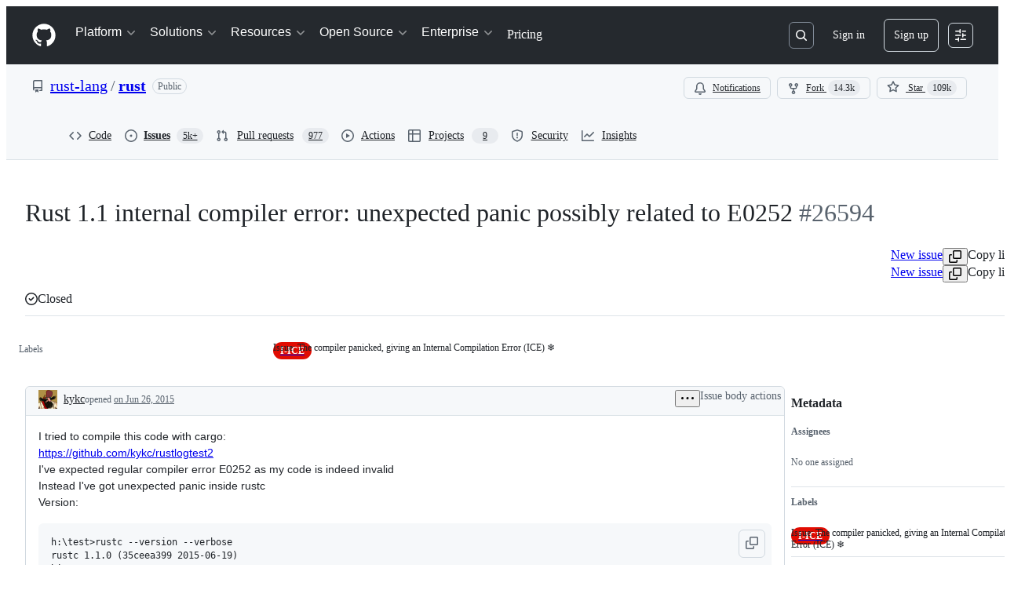

--- FILE ---
content_type: text/css
request_url: https://github.githubassets.com/assets/primer-primitives-c37d781e2da5.css
body_size: 1881
content:
/* CSS Layer definitions */
@layer primer-css-base, primer-react, recipes;

:root {
  --base-duration-0: 0ms;
  --base-duration-100: 100ms;
  --base-duration-1000: 1s;
  --base-duration-200: 200ms;
  --base-duration-300: 300ms;
  --base-duration-400: 400ms;
  --base-duration-50: 50ms;
  --base-duration-500: 500ms;
  --base-duration-600: 600ms;
  --base-duration-700: 700ms;
  --base-duration-800: 800ms;
  --base-duration-900: 900ms;
  --base-easing-easeIn: cubic-bezier(0.7, 0.1, 0.75, 0.9); /** Ideal for movement that starts on the page and ends off the page. */
  --base-easing-easeInOut: cubic-bezier(0.6, 0, 0.2, 1); /** Ideal for movement that starts and ends on the page. */
  --base-easing-easeOut: cubic-bezier(0.3, 0.8, 0.6, 1); /** Ideal for movement that starts off the page and ends on the page. */
  --base-easing-linear: cubic-bezier(0, 0, 1, 1); /** Ideal for non-movement properties, like opacity or background color. */
}

:root {
  --base-size-112: 7rem;
  --base-size-12: 0.75rem;
  --base-size-128: 8rem;
  --base-size-16: 1rem;
  --base-size-2: 0.125rem;
  --base-size-20: 1.25rem;
  --base-size-24: 1.5rem;
  --base-size-28: 1.75rem;
  --base-size-32: 2rem;
  --base-size-36: 2.25rem;
  --base-size-4: 0.25rem;
  --base-size-40: 2.5rem;
  --base-size-44: 2.75rem;
  --base-size-48: 3rem;
  --base-size-6: 0.375rem;
  --base-size-64: 4rem;
  --base-size-8: 0.5rem;
  --base-size-80: 5rem;
  --base-size-96: 6rem;
}

:root {
  --base-text-weight-light: 300;
  --base-text-weight-medium: 500;
  --base-text-weight-normal: 400;
  --base-text-weight-semibold: 600;
}

:root {
  --borderRadius-full: 624.9375rem; /** Use this border radius for pill shaped elements */
  --borderRadius-large: 0.75rem;
  --borderRadius-medium: 0.375rem;
  --borderRadius-small: 0.1875rem;
  --borderWidth-thick: 0.125rem;
  --borderWidth-thicker: 0.25rem;
  --borderWidth-thin: 0.0625rem;
  --outline-focus-offset: -0.125rem;
  --outline-focus-width: 0.125rem;
  --borderRadius-default: var(--borderRadius-medium);
  --borderWidth-default: var(--borderWidth-thin);
  --boxShadow-thick: inset 0 0 0 var(--borderWidth-thick);
  --boxShadow-thicker: inset 0 0 0 var(--borderWidth-thicker);
  --boxShadow-thin: inset 0 0 0 var(--borderWidth-thin); /** Thin shadow for borders */
}

:root {
  --breakpoint-large: 63.25rem;
  --breakpoint-medium: 48rem;
  --breakpoint-small: 34rem;
  --breakpoint-xlarge: 80rem;
  --breakpoint-xsmall: 20rem;
  --breakpoint-xxlarge: 87.5rem;
}

@media (pointer: coarse) {
  :root {
    --control-minTarget-auto: 2.75rem;
    --controlStack-medium-gap-auto: 0.75rem;
    --controlStack-small-gap-auto: 1rem;
  }
}

@media (pointer: fine) {
  :root {
    --control-minTarget-auto: 1rem;
    --controlStack-medium-gap-auto: 0.5rem;
    --controlStack-small-gap-auto: 0.5rem;
  }
}

:root {
  --control-large-paddingBlock: 0.625rem;
  --control-medium-paddingBlock: 0.375rem;
  --control-xlarge-paddingBlock: 0.875rem;
  --control-xsmall-paddingBlock: 0.125rem;
  --overlay-height-large: 27rem;
  --overlay-height-medium: 20rem;
  --overlay-height-small: 16rem;
  --overlay-height-xlarge: 37.5rem;
  --overlay-offset: 0.25rem;
  --overlay-width-large: 40rem;
  --overlay-width-medium: 30rem;
  --overlay-width-small: 20rem;
  --overlay-width-xlarge: 60rem;
  --overlay-width-xsmall: 12rem;
  --spinner-strokeWidth-default: 0.125rem;
  --control-large-gap: 0.5rem;
  --control-large-lineBoxHeight: 1.25rem;
  --control-large-paddingInline-normal: 0.75rem;
  --control-large-paddingInline-spacious: 1rem;
  --control-large-size: 2.5rem;
  --control-medium-gap: 0.5rem;
  --control-medium-lineBoxHeight: 1.25rem;
  --control-medium-paddingInline-condensed: 0.5rem;
  --control-medium-paddingInline-normal: 0.75rem;
  --control-medium-paddingInline-spacious: 1rem;
  --control-medium-size: 2rem;
  --control-minTarget-coarse: 2.75rem;
  --control-minTarget-fine: 1rem;
  --control-small-gap: 0.25rem;
  --control-small-lineBoxHeight: 1.25rem;
  --control-small-paddingBlock: 0.25rem;
  --control-small-paddingInline-condensed: 0.5rem;
  --control-small-paddingInline-normal: 0.75rem;
  --control-small-size: 1.75rem;
  --control-xlarge-gap: 0.5rem;
  --control-xlarge-lineBoxHeight: 1.25rem;
  --control-xlarge-paddingInline-normal: 0.75rem;
  --control-xlarge-paddingInline-spacious: 1rem;
  --control-xlarge-size: 3rem;
  --control-xsmall-gap: 0.25rem;
  --control-xsmall-lineBoxHeight: 1.25rem;
  --control-xsmall-paddingInline-condensed: 0.25rem;
  --control-xsmall-paddingInline-normal: 0.5rem;
  --control-xsmall-paddingInline-spacious: 0.75rem;
  --control-xsmall-size: 1.5rem;
  --controlStack-large-gap-auto: 0.5rem;
  --controlStack-large-gap-condensed: 0.5rem;
  --controlStack-large-gap-spacious: 0.75rem;
  --controlStack-medium-gap-condensed: 0.5rem;
  --controlStack-medium-gap-spacious: 0.75rem;
  --controlStack-small-gap-condensed: 0.5rem;
  --controlStack-small-gap-spacious: 1rem;
  --overlay-borderRadius: 0.375rem;
  --overlay-padding-condensed: 0.5rem;
  --overlay-padding-normal: 1rem;
  --overlay-paddingBlock-condensed: 0.25rem;
  --overlay-paddingBlock-normal: 0.75rem;
  --spinner-size-large: 4rem;
  --spinner-size-medium: 2rem;
  --spinner-size-small: 1rem;
  --stack-gap-condensed: 0.5rem;
  --stack-gap-normal: 1rem;
  --stack-gap-spacious: 1.5rem;
  --stack-padding-condensed: 0.5rem;
  --stack-padding-normal: 1rem;
  --stack-padding-spacious: 1.5rem;
}

:root {
  --fontStack-monospace: ui-monospace, SFMono-Regular, SF Mono, Menlo, Consolas, Liberation Mono, monospace;
  --fontStack-sansSerif: -apple-system, BlinkMacSystemFont, "Segoe UI", "Noto Sans", Helvetica, Arial, sans-serif, "Apple Color Emoji", "Segoe UI Emoji";
  --fontStack-sansSerifDisplay: -apple-system, BlinkMacSystemFont, "Segoe UI", "Noto Sans", Helvetica, Arial, sans-serif, "Apple Color Emoji", "Segoe UI Emoji";
  --fontStack-system: -apple-system, BlinkMacSystemFont, "Segoe UI", "Noto Sans", Helvetica, Arial, sans-serif, "Apple Color Emoji", "Segoe UI Emoji";
  --text-body-lineHeight-large: 1.5;
  --text-body-lineHeight-medium: 1.42857;
  --text-body-lineHeight-small: 1.66667;
  --text-body-size-large: 1rem;
  --text-body-size-medium: 0.875rem;
  --text-body-size-small: 0.75rem;
  --text-caption-lineHeight: 1.3333;
  --text-caption-size: 0.75rem;
  --text-codeBlock-lineHeight: 1.5385;
  --text-codeBlock-size: 0.8125rem;
  --text-codeInline-size: 0.9285em;
  --text-display-lineBoxHeight: 1.4;
  --text-display-lineHeight: 1.4;
  --text-display-size: 2.5rem;
  --text-subtitle-lineHeight: 1.6;
  --text-subtitle-size: 1.25rem;
  --text-title-lineHeight-large: 1.5;
  --text-title-lineHeight-medium: 1.6;
  --text-title-lineHeight-small: 1.5;
  --text-title-size-large: 2rem;
  --text-title-size-medium: 1.25rem;
  --text-title-size-small: 1rem;
  --text-body-weight: var(--base-text-weight-normal);
  --text-caption-weight: var(--base-text-weight-normal);
  --text-codeBlock-weight: var(--base-text-weight-normal);
  --text-codeInline-weight: var(--base-text-weight-normal);
  --text-display-weight: var(--base-text-weight-medium);
  --text-subtitle-weight: var(--base-text-weight-normal);
  --text-title-weight-large: var(--base-text-weight-semibold);
  --text-title-weight-medium: var(--base-text-weight-semibold);
  --text-title-weight-small: var(--base-text-weight-semibold);
  --text-body-shorthand-large: var(--text-body-weight) var(--text-body-size-large) / var(--text-body-lineHeight-large) var(--fontStack-sansSerif); /** User-generated content, markdown rendering. */
  --text-body-shorthand-medium: var(--text-body-weight) var(--text-body-size-medium) / var(--text-body-lineHeight-medium) var(--fontStack-sansSerif); /** Default UI font. Most commonly used for body text. */
  --text-body-shorthand-small: var(--text-body-weight) var(--text-body-size-small) / var(--text-body-lineHeight-small) var(--fontStack-sansSerif); /** Small body text for discrete UI applications, such as helper, footnote text. Should be used sparingly across pages. Line-height matches Body (medium) at 20px. */
  --text-caption-shorthand: var(--text-caption-weight) var(--text-caption-size) / var(--text-caption-lineHeight) var(--fontStack-sansSerif); /** Compact small font with a smaller line height of 16px. Use it for single-line scenarios, as the small sizing doesn’t pass accessibility requirements. */
  --text-codeBlock-shorthand: var(--text-codeBlock-weight) var(--text-codeBlock-size) / var(--text-codeBlock-lineHeight) var(--fontStack-monospace); /** Default style for rendering code blocks. */
  --text-codeInline-shorthand: var(--text-codeInline-weight) var(--text-codeInline-size) var(--fontStack-monospace); /** Inline code blocks using em units to inherit size from its parent. */
  --text-display-shorthand: var(--text-display-weight) var(--text-display-size) / var(--text-display-lineHeight) var(--fontStack-sansSerifDisplay); /** Hero-style text for brand to product transition pages. Utilize Title (large) styles on narrow viewports. */
  --text-subtitle-shorthand: var(--text-subtitle-weight) var(--text-subtitle-size) / var(--text-subtitle-lineHeight) var(--fontStack-sansSerifDisplay); /** Page sections/sub headings, or less important object names in page titles (automated action titles, for example). Same line-height as title (medium). */
  --text-title-shorthand-large: var(--text-title-weight-large) var(--text-title-size-large) / var(--text-title-lineHeight-large) var(--fontStack-sansSerifDisplay); /** Page headings for user-created objects, such as issues or pull requests. Utilize title (medium) styles on narrow viewports. */
  --text-title-shorthand-medium: var(--text-title-weight-medium) var(--text-title-size-medium) / var(--text-title-lineHeight-medium) var(--fontStack-sansSerifDisplay); /** Default page title. The 32px-equivalent line-height matches with button and other medium control heights. Great for page header composition. */
  --text-title-shorthand-small: var(--text-title-weight-small) var(--text-title-size-small) / var(--text-title-lineHeight-small) var(--fontStack-sansSerif); /** Uses the same size as body (large) with a heavier weight of semibold (600). */
}



@custom-media --viewportRange-landscape (orientation: landscape);
@custom-media --viewportRange-narrow (max-width: calc(48rem - 0.02px));
@custom-media --viewportRange-narrowLandscape (max-width: calc(63.25rem - 0.02px) and (max-height: calc(34rem - 0.02px)) and (orientation: landscape));
@custom-media --viewportRange-portrait (orientation: portrait);
@custom-media --viewportRange-regular (min-width: 48rem);
@custom-media --viewportRange-wide (min-width: 87.5rem);


/*# sourceMappingURL=index.scss.map */

/*# sourceMappingURL=primer-primitives-cfa9225c6400.css.map*/

--- FILE ---
content_type: text/css
request_url: https://github.githubassets.com/assets/issues-react.fd60e4f23cabb611c002.module.css
body_size: 11502
content:
.IssueCreatePane-module__createPane--F6n4N{display:flex;justify-content:center;padding-left:var(--base-size-12);padding-top:var(--base-size-16);width:100%}@media(min-width:768px){.IssueCreatePane-module__createPane--F6n4N{padding-left:0}}.IssueCreatePane-module__createPaneContainer--foiCd{margin-left:var(--base-size-4);max-width:1280px;padding-bottom:var(--base-size-80);padding-top:var(--base-size-16);width:100%}@media(min-width:768px){.IssueCreatePane-module__createPaneContainer--foiCd{margin-right:var(--base-size-4)}}@media(min-width:544px){.IssueCreatePane-module__createPaneContainer--foiCd{margin-left:var(--base-size-8);margin-right:var(--base-size-8)}}@media(min-width:768px){.IssueCreatePane-module__createPaneContainer--foiCd{margin-right:var(--base-size-16)}}.IssueCreatePane-module__header--LU6ZP{align-items:center;align-self:center;display:flex;flex-direction:row;font-size:var(--text-body-size-large);margin-bottom:var(--base-size-12)}.IssueCreatePane-module__avatarLink--eAjwa{display:none;height:-moz-fit-content;height:fit-content;margin-left:var(--base-size-16);padding-right:var(--base-size-4);padding-top:var(--base-size-12)}@media(min-width:768px){.IssueCreatePane-module__avatarLink--eAjwa{display:flex}}.IssueCreatePane-module__avatar--Rcsrp{box-shadow:"0 0 0 2px var(--bgColor-muted, var(--color-canvas-subtle))"}.IssueCreatePage-module__createPane--Q_PoE{display:flex;justify-content:center;padding-left:var(--base-size-12);padding-top:var(--base-size-16);width:100%}@media(min-width:768px){.IssueCreatePage-module__createPane--Q_PoE{padding-left:0}}.IssueCreatePage-module__createPaneContainer--WGwnt{margin-left:var(--base-size-4);max-width:1280px;padding-bottom:var(--base-size-80);padding-top:var(--base-size-16);width:100%}@media(min-width:768px){.IssueCreatePage-module__createPaneContainer--WGwnt{margin-right:var(--base-size-4)}}@media(min-width:544px){.IssueCreatePage-module__createPaneContainer--WGwnt{margin-left:var(--base-size-8);margin-right:var(--base-size-8)}}@media(min-width:768px){.IssueCreatePage-module__createPaneContainer--WGwnt{margin-right:var(--base-size-16)}}.IssueCreatePage-module__header--wCFBS{align-items:center;align-self:center;display:flex;flex-direction:row;font-size:var(--text-body-size-large);margin-bottom:var(--base-size-12)}.IssueCreatePage-module__avatarLink--kwivO{display:none;height:-moz-fit-content;height:fit-content;margin-left:var(--base-size-16);padding-right:var(--base-size-4);padding-top:var(--base-size-12)}@media(min-width:768px){.IssueCreatePage-module__avatarLink--kwivO{display:flex}}.IssueCreatePage-module__avatar--aBlRQ{box-shadow:"0 0 0 2px var(--bgColor-muted, var(--color-canvas-subtle))"}.IssueCreatePage-module__chooseTemplateLink--AvO0e{cursor:pointer}.IssueCreatePage-module__IssueCreatePageHeading--hPdXa{font-size:var(--text-body-size-large,--text-title-size-small)}.IssueCreatePage-module__IssueCreatePageContainer--flXup{align-items:stretch;display:flex;flex-direction:column;gap:var(--stack-gap-condensed)}.GlobalSSOBanner-module__bannerOuterWrapper--fyxDF{height:auto;overflow:hidden;transition:height var(--base-duration-300) var(--base-easing-easeIn)}.GlobalSSOBanner-module__bannerInnerWrapper--butqf{transform:translateY(0);transition:transform var(--base-duration-300) var(--base-easing-easeIn)}.GlobalSSOBanner-module__banner--kzCnx{border-left:0;border-radius:0;border-right:0;border-top:0}.GlobalSSOBanner-module__dismissedOrgList--Jkrx7{display:block;margin:var(--base-size-12) var(--base-size-24);padding:0}.GlobalSSOBanner-module__durationSelector--DOJjX{margin:var(--base-size-12) 0}.ThreePanesLayout-module__ThreePanesLayout--Tq4hI{min-height:100%;padding:0}.ThreePanesLayout-module__ThreePanesLayout--Tq4hI>div{min-height:100%}.ThreePanesLayout-module__ThreePanesLayoutLeftPane--c0ekV{display:none;max-height:100vh;position:sticky;top:0}.ThreePanesLayout-module__ThreePanesLayoutLeftPane--c0ekV div:last-of-type{--pane-max-width:337px}@media screen and (min-width:768px){.ThreePanesLayout-module__ThreePanesLayoutLeftPane--c0ekV{display:flex}}.ThreePanesLayout-module__ThreePanesLayoutNested--Xrv6V{height:100%;padding:0}.ThreePanesLayout-module__ThreePanesLayoutNested--Xrv6V>div{height:100%}.ThreePanesLayout-module__ThreePanesLayoutMiddlePane--kwi51{display:none;max-height:100vh;position:sticky;top:0}@media screen and (min-width:1280px){.ThreePanesLayout-module__ThreePanesLayoutMiddlePane--kwi51{display:flex}}.ThreePanesLayout-module__ThreePanesLayoutMiddleOnlyPane--uNVJC{display:flex;flex-direction:column;margin-left:auto;margin-right:auto;max-width:1280px;padding:var(--base-size-16);width:100%}@media screen and (min-width:768px){.ThreePanesLayout-module__ThreePanesLayoutMiddleOnlyPane--uNVJC{padding-left:var(--base-size-24);padding-right:var(--base-size-24)}}.SingleSignOnBanner-module__Box--jDDJV{font-size:var(--text-body-size-medium)}.SingleSignOnBanner-module__Flash--OYpTa{border-color:var(--borderColor-accent-muted);border-style:solid;font-size:var(--text-body-size-medium);padding:var(--base-size-16)}.SingleSignOnBanner-module__Box_1--f7GQK{align-items:baseline;display:flex;gap:var(--stack-gap-condensed)}.SingleSignOnBanner-module__Box_1--f7GQK svg{margin-right:0!important}.SingleSignOnBanner-module__Octicon--Mg3jx{position:relative;top:var(--base-size-4)}.SingleSignOnBanner-module__Box_2--Se3Ze{align-items:baseline;display:flex;flex-grow:1;flex-wrap:wrap;gap:0}@media screen and (min-width:544px){.SingleSignOnBanner-module__Box_2--Se3Ze{gap:var(--stack-gap-condensed)}.SingleSignOnBanner-module__Box_2--Se3Ze:not(.SingleSignOnBanner-module__ForceWrap--Vz1Sn){flex-wrap:nowrap}}.SingleSignOnBanner-module__Paragraph--jaDvQ{flex-grow:1;margin-bottom:0}@media(min-height:320px){.SingleSignOnBanner-module__ProtectedOrgs_FullList--siZfg{display:inline;flex-grow:1;margin-bottom:0}.SingleSignOnBanner-module__ProtectedOrgs_Shortened--G8LoG{display:none}}@media(max-height:319px){.SingleSignOnBanner-module__Octicon--Mg3jx,.SingleSignOnBanner-module__ProtectedOrgs_FullList--siZfg,.SingleSignOnBanner-module__ShieldLockIcon--k2b_L{display:none}.SingleSignOnBanner-module__ProtectedOrgs_Shortened--G8LoG{display:inline;margin-bottom:0}}.NewViewExperience-module__NewViewExperienceContainer--NJFI9{align-items:center;display:flex;flex-direction:column;gap:var(--stack-gap-spacious);justify-content:center;padding:var(--base-size-48)}.NewViewExperience-module__textContent--yTiXO{align-items:center;display:flex;flex-direction:column}.NewViewExperience-module__Heading--vmCCx{font-size:var(--text-title-size-large)}.NewViewExperience-module__descriptionText--AlKtQ{color:var(--fgColor-muted)}.NewViewGraphic-module__NewViewGraphicContainer--hX_4x{max-width:364px}@layer recipes{.ValueIcon-module__GitHubAvatar_0--_ADMP{min-width:20px}.ValueIcon-module__Box_0--OhCJY{border-radius:9px;height:10px;width:10px}.AddFilterButton-module__Octicon_0--ZaNdq{color:var(--fgColor-muted);margin-right:var(--base-size-4)}.AddFilterButton-module__ActionMenu_Overlay_0--zd0cn{white-space:nowrap;width:-moz-fit-content;width:fit-content}.AddFilterButton-module__ActionList_0--DDKey{max-height:320px;overflow:auto}.AddFilterButton-module__ActionList_Item_0--OLnl_:focus:not(:focus-visible){outline-style:none}.AdvancedFilterDialog-module__Box_0--C7Ow5{align-items:center;border-top:var(--borderWidth-thin) solid;border-top-color:var(--borderColor-default);display:flex;justify-content:space-between;padding:var(--base-size-16)}.AdvancedFilterDialog-module__Box_1--mCGuT{display:none}}@layer recipes{}@layer recipes{@media screen and (min-width:768px){.AdvancedFilterDialog-module__Box_1--mCGuT{display:block}}.AdvancedFilterDialog-module__Box_2--LUI_c{display:grid;gap:var(--stack-gap-condensed);grid-template-columns:1fr 1fr;justify-content:flex-end;width:100%}@media screen and (min-width:768px){.AdvancedFilterDialog-module__Box_2--LUI_c{display:flex}}.AdvancedFilterDialog-module__Box_3--tyDch{align-items:flex-start;display:flex;width:100%}.AdvancedFilterDialog-module__Box_4--S0u2W{background:var(--bgColor-muted);display:flex;height:100%;max-height:100vh;overflow-x:hidden;overflow-y:auto;padding:var(--base-size-16);position:relative}@media screen and (min-width:768px){.AdvancedFilterDialog-module__Box_4--S0u2W{background:var(--bgColor-default);height:auto;max-height:60vh;padding-right:var(--base-size-8)}.AdvancedFilterDialog-module__Box_4--S0u2W.AdvancedFilterDialog-module__nonEmpty--AchtU{padding-top:0}}.AdvancedFilterDialog-module__Button_0--ALGQW{border-radius:var(--borderRadius-medium);border-bottom-right-radius:0!important;border-top-right-radius:0!important;box-shadow:none!important;margin-inline-end:-1px;z-index:1}.AdvancedFilterDialog-module__standaloneButton--NpFns{border-bottom-right-radius:var(--borderRadius-medium)!important;border-top-right-radius:var(--borderRadius-medium)!important;margin-inline-end:0}.BlankState-module__Box_0--A2T3t{align-self:center;display:flex;flex:1;flex-flow:column;height:100%;justify-content:center;margin:auto;max-width:320px;padding:var(--base-size-64) var(--base-size-16);text-align:center}.BlankState-module__Box_1--RFnfO{color:var(--fgColor-default);font-size:var(--text-body-size-medium);font-weight:var(--base-text-weight-semibold);margin-bottom:var(--base-size-4)}.BlankState-module__Box_2--DdKMe{color:var(--fgColor-muted);font-size:var(--text-body-size-small)}.BlankState-module__Box_3--iGsRg{display:flex;justify-content:center;padding-bottom:var(--base-size-16);padding-top:var(--base-size-16)}}@layer recipes{@media screen and (min-width:768px){.BlankState-module__Box_3--iGsRg{display:none}}}@layer recipes{.AdvancedFilterItem-module__Box_0--o3ROK{background:var(--bgColor-default);border-color:var(--borderColor-default);border-radius:var(--borderRadius-large);border-style:solid;border-width:var(--borderWidth-thin);box-shadow:var(--shadow-resting-small);display:flex;overflow:hidden}@media screen and (min-width:768px){.AdvancedFilterItem-module__Box_0--o3ROK{background:#0000;border-width:0;box-shadow:none;display:contents}}.AdvancedFilterItem-module__Box_1--NB2mp{height:1px;overflow:hidden;position:absolute;width:1px;clip:rect(0 0 0 0);border:0}.AdvancedFilterItem-module__Text_0--lWMLq{color:var(--fgColor-muted);display:none;font-size:var(--text-body-size-small);padding-right:var(--base-size-8);text-align:right}@media screen and (min-width:768px){.AdvancedFilterItem-module__Text_0--lWMLq{display:block}}.AdvancedFilterItem-module__Box_2--Q0Tih{display:flex;padding:var(--base-size-8);width:100%}@media screen and (min-width:768px){.AdvancedFilterItem-module__Box_2--Q0Tih{display:contents;padding:0}}.AdvancedFilterItem-module__Box_3--ZXaEB{column-gap:var(--stack-gap-condensed);display:flex;flex:1;flex-wrap:wrap;padding:var(--base-size-8) var(--base-size-8) var(--base-size-16);row-gap:var(--stack-gap-condensed)}@media screen and (min-width:768px){.AdvancedFilterItem-module__Box_3--ZXaEB{display:contents;padding:0}}.AdvancedFilterItem-module__Box_4--gXW0e{display:inline-flex;flex-direction:column}@media screen and (min-width:768px){.AdvancedFilterItem-module__Box_4--gXW0e{display:contents}}.AdvancedFilterItem-module__Text_1--YhxyF{color:var(--fgColor-muted);display:block;font-size:var(--text-body-size-small);font-weight:var(--base-text-weight-medium);padding-bottom:var(--base-size-4)}@media screen and (min-width:768px){.AdvancedFilterItem-module__Text_1--YhxyF{display:none}}.AdvancedFilterItem-module__RemoveFilterButton_0--LSbzV{display:none!important;margin-right:var(--base-size-2)}@media screen and (min-width:768px){.AdvancedFilterItem-module__RemoveFilterButton_0--LSbzV{display:block!important}}.AdvancedFilterItem-module__Box_5--glbQv{align-items:center;display:flex;flex-direction:column;font-size:var(--text-body-size-small);font-weight:var(--base-text-weight-semibold);justify-content:space-between}@media screen and (min-width:768px){.AdvancedFilterItem-module__Box_5--glbQv{display:none}}.AdvancedFilterItem-module__Box_6--Di1xh{align-items:center;background:var(--bgColor-muted);border-color:var(--borderColor-muted);border-radius:10px;border-style:solid;border-width:var(--borderWidth-thin);color:var(--fgColor-muted);display:flex;flex:1;font-size:10px;justify-content:center;max-height:20px;min-width:30px}.AdvancedFilterItem-module__Box_7--ITx8B{display:flex;justify-content:center}@media screen and (min-width:768px){.AdvancedFilterItem-module__Box_7--ITx8B{display:none}}.AdvancedFilterItem-module__Box_8--ZFxkN{background:var(--borderColor-default);height:16px;width:2px}}@layer recipes{@media screen and (min-width:768px){.OperatorSelect-module__Button_0--JzNkw{min-height:28px;width:100%}}.OperatorSelect-module__Octicon_0--t_v4X,.QualifierSelect-module__Octicon_0--KZDRV{color:var(--fgColor-muted)}}@layer recipes{@media screen and (min-width:768px){.QualifierSelect-module__Button_0--lRMli{min-height:28px;width:100%}}.QualifierSelect-module__ActionMenu_Overlay_0--MfFvm{white-space:nowrap;width:-moz-fit-content;width:fit-content}.QualifierSelect-module__ActionList_0--scqEo{max-height:320px;overflow:auto}.RemoveFilterButton-module__IconButton_0--fEf5k{align-items:center;display:flex;justify-content:center}.BooleanValueSelect-module__Button_0--uEoUf[data-size=small]{align-content:flex-start;background:var(--bgColor-default);box-shadow:unset;display:inline-flex;font-size:var(--text-body-size-small);justify-content:space-between;min-height:32px;text-align:left;width:auto}.BooleanValueSelect-module__Button_0--uEoUf[data-size=small]>span{flex:1;gap:2px;grid-template-columns:min-content minmax(0,1fr) min-content}.BooleanValueSelect-module__Button_0--uEoUf[data-size=small]>span span[data-component=text]{display:inline-flex;overflow:hidden;text-overflow:ellipsis;white-space:nowrap}}@layer recipes{}@layer recipes{@media screen and (min-width:768px){.BooleanValueSelect-module__Button_0--uEoUf[data-size=small]{min-height:28px;width:calc(100% - 8px)}}.BooleanValueSelect-module__Octicon_0--lNGyL{color:var(--fgColor-muted)}.ValuePlaceholder-module__Box_0--wZEYD{color:var(--fgColor-muted);flex:1}.ValuePlaceholder-module__Box_1--kQ66h{align-items:center;display:flex;flex:1;flex-direction:row}.ValuePlaceholder-module__Octicon_0--QpMKs{color:var(--fgColor-muted);margin-right:var(--base-size-4)}}@layer recipes{}.ValuePlaceholder-module__AvatarStack--yBu0Z{margin-right:var(--base-size-4)}.ValuePlaceholder-module__AvatarStack--yBu0Z img{transition:unset!important}@layer recipes{.ValueSelect-module__Octicon_0--kj3ir{color:var(--fgColor-muted)}.ValueSelect-module__Box_0--YnKLp{align-items:center;display:flex;gap:var(--base-size-4)}.ValueSelect-module__TextInput_0--VL4Aa{min-height:32px!important;padding-bottom:var(--base-size-2)!important;padding-top:var(--base-size-2)!important}.ValueSelect-module__TextInput_0--VL4Aa>input{font-size:var(--text-body-size-small)!important;padding-left:var(--base-size-8)!important;padding-right:var(--base-size-8)!important}@media screen and (min-width:768px){.ValueSelect-module__TextInput_0--VL4Aa{min-height:28px!important}}.ValueSelect-module__Box_1--lHffm{align-items:center;display:flex;gap:2px}.ValueSelect-module__TextInput_1--yo6eh{padding-bottom:var(--base-size-2)!important;padding-top:var(--base-size-2)!important}.ValueSelect-module__TextInput_1--yo6eh>input{font-size:var(--text-body-size-small)!important;padding-left:var(--base-size-8)!important;padding-right:var(--base-size-8)!important}.ValueSelect-module__Button_0--Y3h64{background:var(--bgColor-default)!important;box-shadow:unset;display:inline-flex!important;font-size:var(--text-body-size-small);min-height:32px!important;min-width:0!important;text-align:left!important;width:auto!important}.ValueSelect-module__Button_0--Y3h64>span{flex:1!important;grid-template-columns:min-content minmax(0,1fr) min-content!important}.ValueSelect-module__Button_0--Y3h64>span div{overflow:hidden;text-overflow:ellipsis;white-space:nowrap}@media screen and (min-width:768px){.ValueSelect-module__Button_0--Y3h64{min-height:28px!important;width:100%!important}}.ValueSelect-module__Overlay--y1G5m{max-height:50vh}@media screen and (min-width:769px){.ValueSelect-module__Overlay--y1G5m{max-height:300px}}@media screen and (max-width:768px){.ValueSelect-module__Overlay--y1G5m:where([data-responsive=fullscreen]){max-height:none}}}@layer recipes{.FilterList-module__Box_0--Euc9x{align-items:center;column-gap:var(--stack-gap-condensed);display:grid;grid-template-columns:1fr;grid-template-rows:min-content;row-gap:0;width:100%}@media screen and (min-width:768px){.FilterList-module__Box_0--Euc9x{grid-template-columns:min-content auto minmax(80px,auto) minmax(30%,auto) min-content;row-gap:var(--stack-gap-normal)}}.FilterList-module__Box_1--L1FmT{color:var(--fgColor-muted);display:none;font-size:var(--text-body-size-small);font-weight:var(--base-text-weight-medium);height:28px;padding-bottom:var(--base-size-4);padding-top:var(--base-size-4);position:relative}@media screen and (min-width:768px){.FilterList-module__Box_1--L1FmT{display:contents}}.FilterList-module__Box_2--opwy0{background:var(--bgColor-muted);border-bottom-width:var(--borderWidth-thin);border-color:var(--borderColor-default);border-left-width:0;border-right-width:0;border-style:solid;border-top-width:var(--borderWidth-thin);height:28px;left:0;position:absolute;right:0;top:0}.FilterList-module__Box_3--Mtxgk{display:inline-flex;flex-direction:column;height:28px;justify-content:center;z-index:1}.FilterList-module__Box_4--PWgFu{display:grid;padding-bottom:var(--base-size-16)}@media screen and (min-width:768px){.FilterList-module__Box_4--PWgFu{display:none;padding-bottom:0}}.FilterList-module__Text_0--TOaPe{display:inline-flex;flex-direction:column;height:28px;justify-content:center;z-index:1}.ClearButton-module__clearButton--QMTmN{display:flex}.ClearButton-module__clearButton--QMTmN:hover{background-color:var(--bgColor-transparent);color:var(--fgColor-muted)}.Filter-module__Box_0--kbMb2{display:grid;gap:var(--stack-gap-normal);position:relative;width:100%}.Filter-module__Box_1--Tymy6{gap:0}.Filter-module__Box_2--wp5NN{align-items:center;border-color:var(--borderColor-default);border-style:solid;border-width:var(--borderWidth-thin);display:grid;grid-template-columns:min-content 1fr min-content min-content;margin-inline-end:-1px;padding-left:var(--base-size-4);padding-right:1px;width:100%}.Filter-module__Box_2--wp5NN:has(input:focus-visible){outline:2px solid var(--borderColor-accent-emphasis,var(--color-accent-emphasis));outline-offset:-2px;z-index:1}.Filter-module__leftRounded--Bf0z4{border-bottom-left-radius:var(--borderRadius-medium);border-top-left-radius:var(--borderRadius-medium)}.Filter-module__rightRounded--_sTZF{border-bottom-right-radius:var(--borderRadius-medium);border-top-right-radius:var(--borderRadius-medium)}.Filter-module__hasSubmit--ucsOC{grid-template-columns:1fr min-content min-content;padding-left:var(--base-size-12)}}@layer recipes{}@layer recipes{@media screen and (max-width:544px){.Filter-module__trailingVisual--stqAE{display:none}}}@layer recipes{.FilterInputIcon-module__Box_0--_fTmo{display:flex;flex-direction:row;justify-items:flex-start;text-align:center}.FilterInputIcon-module__Octicon_0--I6ARH{color:var(--fgColor-muted);margin-left:var(--base-size-4);margin-right:var(--base-size-8)}.FilterInputWrapper-module__Box_0--mL7TM{display:inline-flex}.FilterInputWrapper-module__Box_1--kGZnc{align-items:center;background:var(--bgColor-default);border-radius:var(--borderRadius-medium);color:var(--fgColor-default);cursor:text;display:inline-flex;font-size:var(--text-body-size-medium);max-width:100%;position:relative;vertical-align:middle;width:100%}.Input-module__Box_0--oLwwo{align-items:center;align-self:stretch;display:flex;flex:1;font-size:inherit;overflow-x:auto;overflow-y:hidden;position:relative;scrollbar-width:none}}@layer recipes{}@layer recipes{.Input-module__Box_0--oLwwo::-webkit-scrollbar{display:none}.Input-module__Box_1--NowmF{display:inline-flex;flex:1;padding:0;position:absolute;-webkit-user-select:none;user-select:none;white-space:pre;word-break:break-word}.Input-module__Box_2--rBUW0{align-self:stretch;height:30px;width:100%}.Input-module__Box_3--fXfMg{height:0;left:0;overflow:scroll;position:absolute;top:0;visibility:hidden;white-space:pre}.Input-module__Box_4--DZrl_{background:#0000;border:0;caret-color:var(--fgColor-default,var(--color-fg-default));color:#0000;display:flex;height:30px;min-width:100%;overflow-x:auto;overflow-y:hidden;padding:0;position:relative;resize:none}.Input-module__Box_4--DZrl_:focus{box-shadow:none;outline:none}.StyledInput-module__Box_0--wGp5d{background:var(--bgColor-done-muted);border-radius:var(--borderRadius-small);color:var(--fgColor-done)}.StyledInput-module__Box_1--WBhEL{background:var(--bgColor-accent-muted);border-radius:var(--borderRadius-small);color:var(--fgColor-accent)}.StyledInput-module__Box_2--h5s9e,.StyledInput-module__KeyBlock_0--Ucg7o{background:var(--bgColor-attention-muted);border-radius:var(--borderRadius-small);color:var(--fgColor-attention)}.StyledInputBlocks-module__Text_0--EYQ9u{border-radius:var(--borderRadius-small);color:var(--fgColor-done)}.SubmitButton-module__IconButton_0--tFya7{border-bottom-left-radius:0!important;border-top-left-radius:0!important;box-shadow:none;color:var(--fgColor-muted);flex-shrink:0}.SubmitButton-module__IconButton_0--tFya7:focus{z-index:1}.SuggestionItem-module__item--iOkfw{scroll-margin:var(--base-size-20)}.SuggestionItem-module__Box_0--KiyIM{align-content:center;display:flex;justify-content:center;min-width:20px}.SuggestionItem-module__GitHubAvatar_0--G3syG{min-width:20px}.SuggestionItem-module__displayName--Re_u9>img{height:16px;vertical-align:text-bottom;width:16px}.SuggestionItem-module__boldText--bEf90{font-weight:var(--base-text-weight-semibold)}.SuggestionItem-module__normalText--mbwZZ{font-weight:var(--base-text-weight-normal)}.SuggestionItem-module__Box_1--nJzVb{border-radius:9px;height:10px;width:10px}}@layer recipes{}@layer recipes{}@layer recipes{}@layer recipes{}.SuggestionItem-module__ActionList_Description--iWGYh{font-weight:var(--base-text-weight-normal)}@layer recipes{.SuggestionsList-module__Box_0--k5Rtb{align-items:center;display:flex;gap:8px;line-height:20px;margin-left:var(--base-size-8);margin-right:var(--base-size-8);padding:var(--base-size-6) var(--base-size-8)}.SuggestionsList-module__Box_1--y4zR5{background-color:initial;left:0;margin-top:var(--base-size-4);position:absolute;right:0;top:var(--base-size-32);z-index:999}.SuggestionsList-module__ActionList_0--ncKNB{list-style:none;max-height:20em;min-height:48px;overflow-x:hidden;overflow-y:auto}.SuggestionsList-module__Box_3--ePaD1{background:var(--overlay-bgColor);border-radius:var(--borderRadius-large);box-shadow:var(--shadow-floating-small);display:flex;flex-direction:column;height:auto;left:0;max-height:calc(100vh - 2rem);min-width:250px;overflow:hidden;position:absolute;visibility:hidden;white-space:normal;width:100%}@media screen and (min-width:544px){.SuggestionsList-module__Box_3--ePaD1{width:min-content}}@media screen and (max-width:768px){.SuggestionsList-module__Box_3--ePaD1{left:0!important}}.SuggestionsList-module__Box_3--ePaD1.SuggestionsList-module__showOverlay--JOtrH{visibility:visible}@media(prefers-reduced-motion:no-preference){.SuggestionsList-module__Box_3--ePaD1{opacity:0;transition:opacity .2s ease}.SuggestionsList-module__Box_3--ePaD1.SuggestionsList-module__showOverlay--JOtrH{opacity:1}}}@layer recipes{.ValidationMessage-module__Banner--jebmm{padding:0 var(--base-size-8)}.ValidationMessage-module__Box_0--FLFiZ{display:flex;flex-direction:column}.ValidationMessage-module__Box_2--eF4ro{margin-left:var(--base-size-16)}.ValidationMessage-module__VerifiedHTMLBox_0--CKne7 pre{color:var(--fgColor-attention);display:inline;font-weight:var(--base-text-weight-medium);overflow-wrap:anywhere;padding:var(--base-size-2);white-space:pre-wrap}.FilterRevert-module__Octicon_0--kGCqF{margin-right:var(--base-size-8)}.FilterRevert-module__Link_0--ykkkc{align-items:center;display:inline-flex;font-weight:var(--base-text-weight-semibold);justify-content:center}}@layer recipes{}.SearchBar-module__gap8--tZi0W{gap:8px}.SearchBar-module__filterContainer--XzLet{align-items:end;flex-flow:wrap}.SearchBar-module__validation--m94_M{flex-basis:100%}@media only screen and (max-width:544px){.SearchBar-module__filter--uooUm{min-width:100%;order:0}.SearchBar-module__validation--m94_M{order:1}}.SearchBar-module__FormControl--SjyQK{align-items:normal}@keyframes TriageAgentButton-module__pulse--bROQW{0%,to{transform:scale(1)}50%{transform:scale(1.1)}}.TriageAgentButton-module__statusIndicator--GGURC{align-items:center;display:flex}.TriageAgentButton-module__pulse--bROQW{animation:TriageAgentButton-module__pulse--bROQW 2s ease-in-out infinite;position:relative}.TriageAgentButton-module__pulse--bROQW:before{border:var(--borderWidth-thick) solid var(--borderColor-success-emphasis);border-radius:50%;content:"";inset:2px;opacity:.2;position:absolute}.TriageAgentOverlay-module__overlayContainer--KqodU{max-width:320px;min-width:280px}.TriageAgentOverlay-module__header--aD4EJ{align-items:center;display:flex;justify-content:space-between;padding:var(--base-size-12) var(--base-size-16);padding-bottom:var(--base-size-8)}.TriageAgentOverlay-module__title--Eld1b{font-size:var(--text-body-size-medium);font-weight:var(--base-text-weight-semibold)}.TriageAgentOverlay-module__loadingContainer--SR_Vi{align-items:center;display:flex;justify-content:center;padding:var(--base-size-24)}.TriageAgentOverlay-module__errorMessage--Z3yfc{color:var(--fgColor-danger);font-size:var(--text-body-size-small);padding:var(--base-size-12) var(--base-size-16)}.SearchBarActions-module__gap8--TvBJx{gap:8px}@media only screen and (max-width:544px){.SearchBarActions-module__buttons--DBEMp{order:3}}@layer recipes{.SectionFilterLink-module__container--tSSWO{align-items:center;border-radius:var(--borderRadius-medium);color:var(--fgColor-muted);display:flex;font-size:var(--text-body-size-medium);font-weight:400;justify-content:flex-start;line-height:30px;padding:0 var(--base-size-8);text-align:center;text-decoration:none;transition:background .12s ease-out;white-space:nowrap}.SectionFilterLink-module__container--tSSWO:hover:not([disabled]){background:var(--control-transparent-bgColor-hover);text-decoration:none}.SectionFilterLink-module__container--tSSWO:active:not([disabled]){background:var(--control-transparent-bgColor-active);border-color:var(--button-default-borderColor-active)}.SectionFilterLink-module__container--tSSWO:where(.SectionFilterLink-module__selected--wtR_6){color:var(--fgColor-default);font-weight:700}.SectionFilterLink-module__count--Ljtnf{background:var(--bgColor-neutral-muted);display:inline-block;font-size:var(--text-body-size-small);font-weight:semibold;line-height:18px;margin-left:var(--base-size-8);min-width:32px;padding:0 var(--base-size-6);text-align:center}@media screen and (max-width:544px){.SectionFilterLink-module__count--Ljtnf{max-width:max(36px,12vw);overflow:hidden;text-overflow:ellipsis;white-space:nowrap}}.SectionFilterLink-module__count--Ljtnf:where(.SectionFilterLink-module__loading--bYMSw){color:#0000}.SectionFilterLink-module__counterLabelSkeleton--xhhE2{margin-left:var(--base-size-8)}.SectionFilterLink-module__title--DmKmf{display:block}}.RowLoading-module__rowLoadingContainer--mNExW{display:flex;flex-direction:row;gap:var(--stack-gap-condensed)}.RowLoading-module__rowLoadingContent--uUIRD{display:flex;flex-direction:column;overflow:hidden;text-overflow:ellipsis;width:100%}.RowLoading-module__LoadingSkeleton--J59rS{margin-top:var(--base-size-8)}.ListLoading-module__ListLoadingHeader--dnuoU{align-items:center;background-color:var(--bgColor-muted);border-bottom:var(--borderWidth-thin) solid;border-bottom-color:var(--borderColor-muted);border-top-left-radius:var(--borderRadius-medium);border-top-right-radius:var(--borderRadius-medium);display:flex;justify-content:flex-start;padding:var(--base-size-8) var(--base-size-8) var(--base-size-8) var(--base-size-16)}.ListError-module__errorIcon--JanXt{color:var(--fgColor-attention)}.ListError-module__errorMessage--Ba9p5{color:var(--fgColor-muted)}.ListError-module__retryLink--dfTU6{font-size:var(--text-body-size-small)}.IssueItem-module__ListItem_0--ni8FY{flex-wrap:wrap}@media screen and (min-width:544px){.IssueItem-module__ListItem_0--ni8FY{flex-wrap:unset}}.IssueItem-module__leadingContent--s16iU{min-width:22px}.IssueItem-module__commentCountContainer--YUcKU{align-items:center;display:flex}.IssueItem-module__defaultRepoContainer--oNwmq{display:inline}.IssueItem-module__timestampContainer--koCC8{display:inline;width:"100%"}.IssueItem-module__authorCreatedLink--kzskP{color:var(--fgColor-muted,var(--color-fg-muted))!important}.IssueItem-module__authorCreatedLink--kzskP:hover{color:var(--fgColor-accent,var(--color-fg-accent))!important;text-decoration:none!important}.IssueItem-module__defaultNumberDescription--_0xgU{color:var(--fgColor-muted,var(--color-fg-muted))}.IssueItem-module__compactNameWithOwnerLabel--DzPNM{overflow:hidden;text-overflow:ellipsis}.IssueItem-module__token--huZNl{background:var(--bgColor-default)!important;font-size:var(--text-body-size-small)!important;font-weight:400!important;margin-right:var(--base-size-2)}.Assignee-module__AssigneeAvatar--HCh3l{cursor:pointer}.Assignees-module__noAssigneeContainer--ah41X{align-items:center;border-radius:100%;display:flex;justify-content:center;margin-right:calc(var(--base-size-2)*-1);position:relative}.Assignees-module__assigneeIconLink--z2k8h{box-shadow:none!important;overflow:visible!important;text-decoration:none}.Assignees-module__AssigneesAvatarStack--n7mGX{isolation:isolate}.Assignees-module__noAssigneePersonIcon--WUoXm{color:var(--fgColor-muted);position:absolute}.Assignees-module__noAssigneeBackgroundIcon--D8tOJ{color:var(--fgColor-muted)}.IssueItemMetadata-module__ListItemMetadata_0--iaEA1{height:20px;width:auto}@media screen and (min-width:544px){.IssueItemMetadata-module__ListItemMetadata_0--iaEA1{height:unset;width:45px}}.Reactions-module__reactionsContainer--pA7Pn{display:flex;font-size:var(--text-body-size-small);gap:var(--base-size-4)}.UnreadIndicator-module__unread--TzgM4{box-shadow:2px 0 0 var(--borderColor-accent-emphasis,var(--color-accent-emphasis)) inset;height:100%;position:absolute;width:2px}@layer recipes{.DescriptionItem-module__default--rAYpS{display:inline;font-size:var(--text-body-size-small)}.DescriptionItem-module__default--rAYpS:where(.DescriptionItem-module__compact--AMnnu){display:flex}}.CheckRunItem-module__Box--LZ7kH{align-items:center;background-color:var(--bgColor-muted);border-bottom:var(--borderWidth-thin) solid var(--borderColor-default);display:flex;padding:var(--base-size-8) var(--base-size-16) var(--base-size-8) var(--base-size-12)}.CheckRunItem-module__Box_1--uqwhY{align-self:center;display:flex}.CheckRunItem-module__Link--sKVjI{margin-right:var(--base-size-8)}.CheckRunItem-module__Text--yCiXY{color:var(--fgColor-muted);font-size:var(--text-codeBlock-size)}.CheckRunItem-module__Text_1--byPUg{color:var(--fgColor-default);font-weight:var(--base-text-weight-semibold);margin-right:var(--base-size-2)}.CheckRunItem-module__Text_2--JMqoY{font-style:italic}.CheckRunItem-module__Link_1--i579_{font-size:var(--text-codeBlock-size);margin-left:auto;padding-left:var(--base-size-12)}.CheckRunItem-module__Box_2--Ht42S{align-self:center;height:16px;margin-left:var(--base-size-8);margin-right:var(--base-size-8);min-width:16px;width:16px}.ChecksStatusBadgeFooter-module__Box--A9a95{display:flex;flex-direction:column;max-height:230px;overflow:auto}@media screen and (min-width:544px){.ChecksStatusBadgeFooter-module__Box--A9a95{max-height:380px}}.ChecksStatusBadgeHeader-module__Text--mNbul,.ChecksStatusBadgeHeader-module__Text_1--Ccfb0{font-size:var(--text-body-size-large,--text-title-size-small);font-weight:var(--base-text-weight-semibold)}.ChecksStatusBadgeHeader-module__Text_1--Ccfb0{color:var(--fgColor-danger,var(--color-danger-fg))}.ChecksStatusBadgeHeader-module__Text_2--d8Yn7{color:var(--fgColor-attention,var(--color-attention-fg));font-size:var(--text-body-size-large,--text-title-size-small);font-weight:var(--base-text-weight-semibold)}.CheckStatusDialog-module__Dialog--k1EnR{background-color:var(--bgColor-default);border:var(--borderWidth-thin) solid var(--borderColor-default);border-bottom:0;box-shadow:none;overflow-y:auto}.CheckStatusDialog-module__Dialog_Body--sRD_i{padding:0}.CheckStatusDialog-module__Box--uYuTX{display:flex;justify-content:center;padding:var(--base-size-8)}.ChecksStatusBadge-module__ChecksStatusBadgeButton--rZYKL{color:var(--fgColor-default);font-weight:var(--base-text-weight-normal);padding:var(--base-size-4)}.ChecksStatusBadge-module__ChecksStatusBadgeIconButton--rpD4z{margin-right:var(--base-size-8);padding:0}.ChecksStatusBadge-module__ChecksStatusBadgeIconButton--rpD4z:hover:not([disabled]){background:var(--page-header-bgColor,var(--color-page-header-bg,#0d1117))}.CheckRunStatus-module__checkRunStatusContainer--yY4j1{align-items:center;display:inline-flex;gap:var(--base-size-4);margin-left:var(--base-size-4);white-space:nowrap}.IssuePullRequestDescription-module__repositoryNameTruncate--dTjwn{color:var(--fgColor-muted);font-size:var(--text-body-size-small);font-weight:var(--base-text-weight-normal);max-width:300px}.IssuePullRequestDescription-module__RelativeTime--lbeGP{vertical-align:bottom}.IssuePullRequestDescription-module__descriptionItem--ndXf0{word-break:break-all}.MilestoneMetadata-module__milestoneLink--gnE34{display:inline-flex;vertical-align:bottom}.MilestoneMetadata-module__milestoneTitleTruncate--ZhflK{display:inline-block;max-width:100px;vertical-align:bottom}@layer recipes{.TrailingBadge-module__container--_Ekj8{display:inline-block;margin-right:var(--base-size-4);max-width:100%}.TrailingBadge-module__label--WmleN{display:inline-flex;overflow:hidden}.TrailingBadge-module__title--qj5_O{line-height:normal;overflow:hidden;text-overflow:ellipsis}}.IssueItemSubIssuesSummary-module__progressCircle--B_9jW{vertical-align:text-bottom}.IssueItemSubIssuesSummary-module__token--lQcLp{background:var(--bgColor-default)!important;cursor:pointer!important;padding-left:var(--control-xsmall-paddingInline-condensed)!important}.IssuePullRequestTitle-module__ListItemTitle_0--ORbH2{display:inline;font-weight:var(--base-text-weight-semibold)}.IssuePullRequestTitle-module__ListItemTitle_1--FWLq8{color:var(--fgColor-default)}.IssuePullRequestTitle-module__ListItemTitle_1--FWLq8:hover{color:var(--fgColor-accent);-webkit-text-decoration:"none";text-decoration:"none"}.IssuePullRequestTitle-module__ListItemTitle_1--FWLq8 code{background-color:var(--bgColor-neutral-muted);border-radius:var(--borderRadius-medium);font-size:var(--text-codeInline-size);line-height:var(--text-title-lineHeight-small);padding:var(--base-size-2) var(--base-size-4)}.Label-module__LabelTooltip--BUH7n{position:absolute}.PullRequestItem-module__ListItem_0--uJQc9{flex-wrap:wrap}@media screen and (min-width:544px){.PullRequestItem-module__ListItem_0--uJQc9{flex-wrap:unset}}.PullRequestItemMetadata-module__ListItemMetadata_0--Aqw5G{width:auto}@media screen and (min-width:544px){.PullRequestItemMetadata-module__ListItemMetadata_0--Aqw5G{width:45px}}.PullRequestRow-module__row--WgtyC{flex:1}.ReviewDecision-module__reviewDecisionContainer--OQCsF{margin-left:var(--base-size-4);white-space:nowrap}.ReviewDecision-module__reviewDecisionContainer--OQCsF,.ReviewDecision-module__reviewDecisionContent--vklGz{align-items:center;display:inline-flex;gap:var(--base-size-4)}.ReviewDecision-module__approvedIcon--iw7fU{color:var(--fgColor-success)}.ReviewDecision-module__statusText--t5WK8{color:var(--fgColor-muted);font-size:var(--text-body-size-small);font-weight:var(--base-text-weight-normal)}.ReviewDecision-module__changesRequestedIcon--iuMSn{color:var(--fgColor-danger)}.ReviewDecision-module__reviewRequiredIcon--CMkL2{color:var(--fgColor-attention)}.IssueTypeIndicator-module__container--Pqzj1{margin-right:2px}.IssueRow-module__row--pHXv5{flex:1}.sorting-dropdown-module__sortingMenuButton--nMVkF{color:"fg.muted";width:"fit-content"}.density-gap-module__normal--HBwlC{gap:var(--base-size-4)}.density-gap-module__none--DjJ9h{gap:0}.density-gap-module__condensed--Dc3l4{gap:var(--stack-gap-condensed)}.density-gap-module__spacious--lp7L7{gap:var(--stack-gap-normal)}@layer recipes{.ActionBar-module__container--fcK9p{align-items:center;display:flex;flex-direction:row;margin-left:auto}.Metadata-module__container--ydeM8{align-items:center;background-color:var(--bgColor-muted);border-bottom:var(--borderWidth-thin) solid;border-bottom-color:var(--borderColor-muted);border-top-left-radius:inherit;border-top-right-radius:inherit;display:flex;height:48px;justify-content:flex-start;padding:var(--base-size-8)}.Metadata-module__heading--vvkcl{display:flex;font-size:var(--text-body-size-medium);overflow:hidden;padding-left:var(--base-size-8);padding-right:var(--base-size-8);text-overflow:ellipsis;white-space:nowrap}.SectionFilters-module__container--gpzjI{align-items:center;display:flex}.SelectAllCheckbox-module__container--MgNnp{align-items:center;display:flex;flex-direction:row}.SelectAllCheckbox-module__formControlContainer--dgXVq{align-items:center;display:flex;flex-direction:row;height:32px;justify-content:center;min-height:32px;min-width:32px;width:32px}.SelectAllCheckbox-module__count--OFClN{align-items:center;display:flex;flex:1;font-weight:700;margin-bottom:0;margin-left:var(--base-size-8);margin-right:var(--base-size-8);min-width:min-content;overflow:hidden;text-overflow:ellipsis;white-space:nowrap}}@layer recipes{}@layer recipes{}@layer recipes{}.ListAssigneeFilter-module__assigneeFilterButton--Fh2n7,.ListAuthorFilter-module__authorFilterButton--ktiSA,.ListIssueTypeFilter-module__issueTypeFilterButton--TUlC2{color:var(--fgColor-muted);width:-moz-fit-content;width:fit-content}.ListItemsHeaderWithoutBulkActions-module__ListViewMetadata_0--oA0Cm{height:unset}@media screen and (min-width:544px){.ListItemsHeaderWithoutBulkActions-module__ListViewMetadata_0--oA0Cm{height:var(--control-xlarge-size)}}.ListLabelFilter-module__labelColorIndicator--fdoSZ{border-radius:var(--borderRadius-full);border-style:solid;border-width:var(--borderWidth-thin);height:14px;width:14px}.ListLabelFilter-module__labelFilterButton--zPHv9,.ListMilestoneFilter-module__milestoneFilterButton--0NXiL,.ListProjectFilter-module__projectFilterButton--FE2sz{color:var(--fgColor-muted);width:-moz-fit-content;width:fit-content}.ListItems-module__listScopedCommand--GGPXX{border-radius:inherit;display:contents}.ListItems-module__tabsContainer--scl6F{display:flex;flex-wrap:nowrap}.ListItems-module__tabsContainer--scl6F.ListItems-module__loading--T8fIn{width:min(270px,50vw)}.ListItems-module__listItem--KRcR0:not(:last-child){border-color:var(--borderColor-muted)!important;border-bottom:var(--borderWidth-thin) solid}.ListItems-module__progressBar--h41q8{width:0}.ListItems-module__listContainer--sgptj{border:var(--borderWidth-thin) solid;border-color:var(--borderColor-default);border-radius:var(--borderRadius-medium)}.DashboardEditViewActions-module__gap8--_01kQ{gap:8px}.DashboardSearch-module__searchContainer--LEgAY{display:flex;flex-direction:column;gap:16px}@media only screen and (max-width:544px){.DashboardSearch-module__actions--IpaWx{order:2}}.DashboardSearchBarActions-module__viewContainer--MBIG_{display:flex;flex-direction:column;gap:8px}.DashboardSearchBarActions-module__searchBarContainer--qeHZD{display:flex;flex-direction:row;gap:8px;justify-content:space-between}.DashboardSearchBarActions-module__menuOverlay--QGi3_{width:max-content!important}.DashboardSearchBarActions-module__warning--ho_zw{color:var(--fgColor-attention)}.DashboardSearchBarActions-module__saveButton--yH2RO{padding:0 10px}.Header-module__HeaderCreateIssueContainer--SKtEN{align-items:center;display:none;gap:var(--base-size-4);justify-content:space-between;padding:var(--base-size-8)}@media screen and (min-width:1012px){.Header-module__HeaderCreateIssueContainer--SKtEN{display:flex}}.Header-module__leftSideContent--EtPB2{align-items:center;display:flex;flex:1;overflow:hidden;text-overflow:ellipsis}.Header-module__Button--QYgVj{color:var(--fgColor-default);padding-left:var(--base-size-8);padding-right:var(--base-size-8)}.Header-module__Button--QYgVj>[data-component=text]{overflow:hidden}.Header-module__Truncate--mCGtf{font-size:var(--text-body-size-large,--text-title-size-small);max-width:250px}.Header-module__HeaderListContainer--KyKxD{align-items:center;display:flex;flex-direction:row;flex-wrap:wrap;gap:0;justify-content:space-between}@media screen and (min-width:1012px){.Header-module__HeaderListContainer--KyKxD{gap:var(--stack-gap-condensed)}}.Header-module__mobileNavigationContainer--MPqbO{display:block;width:100%}@media screen and (min-width:1012px){.Header-module__mobileNavigationContainer--MPqbO{display:none}}.Header-module__allViewsButton--DZTjv{color:var(--fgColor-muted);font-weight:var(--base-text-weight-normal);justify-content:flex-start;margin-left:calc(var(--base-size-8)*-1);padding-left:var(--base-size-8);padding-right:var(--base-size-8)}.Header-module__allViewsButton--DZTjv>span{margin-left:0;margin-right:0}.Header-module__actionButtonsContainer--rnZ15{display:flex;gap:var(--stack-gap-condensed)}.HeaderContent-module__HeaderContentContainer--VW7Bw{align-items:center;display:flex;flex:1;width:auto}.HeaderContent-module__editingModeContainer--mw0aj{display:flex;flex-direction:column;gap:var(--stack-gap-condensed);width:100%}.HeaderContent-module__iconTitleInputRow--ZXm8_{display:flex;flex-direction:row;gap:var(--stack-gap-condensed)}.HeaderContent-module__FormControl--JomtC{flex-grow:1}.HeaderContent-module__TextInput--ZQAAM{width:100%}.HeaderContent-module__displayModeContainer--cJT14{display:flex;flex-direction:column;gap:var(--base-size-4)}.HeaderContent-module__titleOptionsRow--hPAtk{align-items:left;display:flex;flex-direction:row;gap:var(--stack-gap-condensed)}.HeaderContent-module__Heading--uCBAw{font-size:var(--text-title-size-medium)}.HeaderContent-module__descriptionText--XC5Vu{color:var(--fgColor-muted);font-size:var(--text-body-size-medium);margin-right:var(--base-size-8)}.IconAndColorPicker-module__anchoredOverlay--CBbMW{max-width:90%;overflow-y:auto}.IconAndColorPicker-module__iconDisplayContainer--GI8vS{align-items:center;border-radius:var(--borderRadius-medium);display:flex;height:32px;justify-content:center;width:32px}.IconAndColorPicker-module__overlayContent--wTvVS{margin-bottom:var(--base-size-8);margin-top:var(--base-size-8);max-width:420px;padding:var(--base-size-4)}.IconAndColorPicker-module__sectionLabel--jIlze{color:var(--fgColor-muted);font-weight:var(--base-text-weight-semibold);margin-left:var(--base-size-8)}.IconAndColorPicker-module__colorSelectionGrid--v5jXc{align-items:flex-start;display:flex;flex-direction:row;flex-wrap:wrap;gap:var(--stack-gap-condensed);padding:var(--base-size-8)}.IconAndColorPicker-module__iconSelectionGrid--MGasx{align-items:flex-start;display:flex;flex-direction:row;flex-wrap:wrap;gap:var(--stack-gap-condensed);padding-left:var(--base-size-8);padding-top:var(--base-size-8)}.IconAndColorPicker-module__actionButtonsContainer--IJT3o{display:flex;flex-direction:row;gap:var(--stack-gap-condensed);justify-content:flex-end;padding-right:var(--base-size-8);padding-top:var(--base-size-8)}.ViewOptionsButton-module__warning--wYM3M{color:var(--fgColor-attention)}.HeaderLoading-module__HeaderLoadingContainer--iSc7C{padding-left:0;padding-right:0}.HeaderLoading-module__headingContainer--ikpDV{margin-bottom:var(--base-size-8)}.HeaderLoading-module__Heading--nFwuX{font-size:var(--text-title-size-medium)}.SidePanel-module__Overlay--Dm0M1{--ease-out-cubic:cubic-bezier(.25,.46,.45,.94);background:none;height:1px;z-index:2}.SidePanel-module__Backdrop--HfbId{background-color:var(--overlay-backdrop-bgColor,var(--color-overlay-backdrop));border:none;border-radius:0;cursor:default;left:0;transition-property:opacity;transition-timing-function:var(--ease-out-cubic);width:100%}.SidePanel-module__Backdrop--HfbId,.SidePanel-module__sidePanel--pbbdI{bottom:0;opacity:0;position:fixed;right:0;top:var(--top-offset);transition-duration:var(--transition-duration)}.SidePanel-module__sidePanel--pbbdI{background:var(--bgColor-default);border-radius:var(--borderRadius-large) 0 0 var(--borderRadius-large);box-shadow:var(--shadow-floating-large);max-width:unset;min-width:300px;overflow:auto;transform:translateX(35%);transition-property:opacity,transform;transition-timing-function:var(--ease-out-cubic)}.SidePanel-module__openSidePanel--xuwVp{transform:translateX(0)}.SidePanel-module__isVisible--Hmg5G{opacity:1}.SidePanel-module__Box_2--y9OPr{display:flex;flex-direction:row;justify-content:space-between}.SidePanel-module__IconButton--VZ4Ft{float:right;margin:var(--base-size-16)}.IssueSidePanel-module__IssueSidePanelContent--EB1br{display:contents}.CallToActionItem-module__wrapper--tW9wL{align-items:center;display:flex;font-size:var(--text-body-size-small);gap:var(--base-size-8);justify-content:flex-start}.CallToActionItem-module__feedbackLink--Xmnmf{flex-shrink:0}.AppTitle-module__AppTitleContainer--Lpwx3{align-items:center;display:flex;gap:var(--stack-gap-condensed)}.AppTitle-module__Heading--K9xgc{font-size:var(--text-title-size-medium)}.SavedViewItem-module__navItem--_X9cB :first-child:has(.SavedViewItem-module__itemText--MKHIQ){width:100%}.SavedViewItem-module__itemText--MKHIQ{align-items:center;display:flex;flex-direction:row;gap:var(--base-size-8)}.SavedViewItem-module__truncatedItemText--Pkqut{overflow:hidden;text-overflow:ellipsis;white-space:nowrap}.SavedViewItem-module__icon--XK10s{display:inline}.SavedViewItem-module__icon--XK10s[data-color=gray]{color:var(--fgColor-muted,var(--color-neutral-emphasis))}.SavedViewItem-module__icon--XK10s[data-color=blue]{color:var(--fgColor-accent,var(--color-accent-fg))}.SavedViewItem-module__icon--XK10s[data-color=green]{color:var(--fgColor-success,var(--color-success-fg))}.SavedViewItem-module__icon--XK10s[data-color=orange]{color:var(--fgColor-severe,var(--color-severe-fg))}.SavedViewItem-module__icon--XK10s[data-color=red]{color:var(--fgColor-danger,var(--color-danger-fg))}.SavedViewItem-module__icon--XK10s[data-color=pink]{color:var(--fgColor-sponsors,var(--color-sponsors-fg))}.SavedViewItem-module__icon--XK10s[data-color=purple]{color:var(--fgColor-done,var(--color-done-fg))}.CreateSavedView-module__disabled--HLIuj{background-color:#0000;border-color:#0000;color:var(--fgColor-disabled)}.SavedViews-module__headerRow--JHWUB{color:var(--fgColor-muted);font-size:var(--text-body-size-small);font-weight:var(--base-text-weight-semibold)}.SavedViews-module__savedViewsList--CZ1Yt{margin-left:calc(var(--base-size-16)*-1);margin-right:calc(var(--base-size-16)*-1)}.SavedViews-module__savedViewsList--CZ1Yt>:first-child{padding-top:0}.Sidebar-module__SavedViewsList--gjKCu{margin-bottom:var(--base-size-8);margin-left:calc(var(--base-size-16)*-1);margin-right:calc(var(--base-size-16)*-1)}.Sidebar-module__SidebarContainer--kYEwB{display:flex;flex-direction:column;padding:var(--base-size-16) var(--base-size-24)}.Sidebar-module__sidebarFooter--yPHGM{margin-top:auto}.SidebarLoading-module__SavedViewsList--DkpxY{margin-bottom:var(--base-size-8)}.SidebarLoading-module__LoadingViewsList--XVSUU,.SidebarLoading-module__SavedViewsList--DkpxY{margin-left:calc(var(--base-size-16)*-1);margin-right:calc(var(--base-size-16)*-1)}.SidebarLoading-module__SidebarLoadingContainer--At91F{display:flex;flex-direction:column;min-height:100%;padding:var(--base-size-16) var(--base-size-24)}.SidebarLoading-module__sidebarLoadingFooter--QyUEq{margin-top:auto}.SidebarLoading-module__ctaContainer--wWaAt{border-top:var(--borderWidth-thin) solid;border-top-color:var(--borderColor-muted);margin-top:var(--base-size-24);padding-top:var(--base-size-16)}.IssueDashboardCustomViewPage-module__searchListContainer--cGCg0{display:flex;flex-direction:column;gap:8px;max-width:"100%"}.Search-module__SearchContainer--CkrWX{display:flex;flex-direction:column;gap:var(--stack-gap-normal)}.SemanticSearchFeaturePreview-module__previewWrapper--vXAXU{align-items:flex-end;display:flex;flex-direction:column}.SemanticSearchFeaturePreview-module__previewContainer--lkeRz{align-items:center;display:flex;flex-wrap:wrap;gap:var(--base-size-8);justify-content:flex-end}.SemanticSearchFeaturePreview-module__previewBadge--_ZaAq{align-items:center;display:flex}.SemanticSearchFeaturePreview-module__previewLinks--BRZbO{align-items:center;display:flex;font-size:var(--text-body-size-small);gap:var(--base-size-4)}.SemanticSearchFeaturePreview-module__separator--ixUu3{color:var(--fgColor-muted)}.SemanticSearchFeaturePreview-module__errorMessage--wn5kF{color:var(--fgColor-muted);font-size:var(--text-body-size-small)}.PinnedIssue-module__PinnedIssueContainer--cnO1m{align-items:flex-start;display:flex;flex-direction:row;gap:var(--stack-gap-condensed);padding-bottom:var(--base-size-4);padding-top:var(--base-size-4)}.PinnedIssue-module__contentContainer--MYfai{display:flex;flex-direction:column;flex-grow:1}.PinnedIssue-module__titleOptionsContainer--HrCJ9{display:flex;gap:var(--stack-gap-condensed)}.PinnedIssue-module__Link--AKpPA{color:var(--fgColor-default);display:-webkit-box;flex-grow:1;font-size:var(--text-body-size-large,--text-title-size-small);font-weight:var(--base-text-weight-semibold);margin-bottom:var(--base-size-4);overflow:hidden;padding-top:var(--base-size-4);-webkit-box-orient:vertical;-webkit-line-clamp:2px;line-clamp:2px;max-width:100%;overflow-wrap:break-word;white-space:normal}.PinnedIssue-module__Octicon--N8CRP{margin-right:var(--base-size-8)}.PinnedIssue-module__IconButton--TXjjx{color:var(--fgColor-muted);flex-shrink:0;grid-area:overflow}.PinnedIssue-module__metadataContainer--xrOpD{align-items:flex-start;display:flex;gap:var(--stack-gap-condensed);justify-content:space-between}.PinnedIssue-module__issueMetadata--WaoIr{color:var(--fgColor-muted);font-size:var(--text-body-size-small)}.PinnedIssue-module__commentCountContainer--MYaJk{align-items:center;display:flex;flex-shrink:0;gap:var(--base-size-4);padding-right:var(--base-size-4)}.PinnedIssue-module__commentIcon--M0x8R{color:var(--fgColor-muted)}.PinnedIssue-module__commentCountText--goHP5{color:var(--fgColor-muted);font-size:var(--text-body-size-small);white-space:nowrap}.PinnedIssues-module__container--zhGQR{border-color:var(--borderColor-default);border-radius:var(--borderRadius-medium);border-style:solid;border-width:var(--borderWidth-thin);flex-basis:33%;flex-grow:1;padding-bottom:var(--base-size-8);padding-right:var(--base-size-8);padding-top:var(--base-size-4)}@media screen and (min-width:768px){.PinnedIssues-module__container--zhGQR{max-width:50%}}.PinnedIssues-module__area--JvxU0{display:flex;flex-direction:column;gap:12px;list-style:none;overflow:hidden;width:100%}@media screen and (min-width:768px){.PinnedIssues-module__area--JvxU0{flex-direction:row}}.IssueIndexPage-module__middlePaneGrid--rg2zq{display:flex;flex-direction:column;gap:var(--stack-gap-condensed);max-width:100%}.IssueIndexPage-module__feedbackLinkContainer--Wd3oy{display:flex;justify-content:flex-end;padding:var(--base-size-16)}.IssueDetail-module__IssueDetailContainer--h6eYv{height:100%}.MilestoneForm-module__milestonePageTitle--s_VOH{color:var(--fgColor-default)}.MilestoneForm-module__errorBanner--XTfqk{margin-bottom:var(--base-size-16)}.MilestoneForm-module__formWrapper--WBGHP{border-bottom:var(--borderWidth-thin) solid var(--control-borderColor-rest);border-top:var(--borderWidth-thin) solid var(--control-borderColor-rest);margin-top:var(--base-size-12);padding:var(--base-size-16) 0}.MilestoneForm-module__input--Ado6y{display:block;width:100%}.MilestoneForm-module__input--Ado6y:focus{border-color:var(--borderColor-accent-emphasis);outline:none}.MilestoneForm-module__textarea--ZnE2I{background:var(--bgColor-default);border:var(--borderWidth-thin) solid var(--control-borderColor-rest);border-radius:var(--borderRadius-medium);box-shadow:var(--shadow-inset);display:block;font-size:var(--text-body-size-medium);min-height:100px;padding:var(--base-size-6),var(--base-size-8);resize:vertical;width:100%}.MilestoneForm-module__textarea--ZnE2I:focus{border-color:var(--borderColor-accent-emphasis)}.MilestoneForm-module__primaryButton--nWYY7{background:var(--button-primary-bgColor-rest);border:var(--borderWidth-thin) solid var(--button-primary-borderColor-rest,var(--borderColor-neutral-muted));border-radius:var(--borderRadius-medium);box-shadow:var(--button-default-shadow-resting-offsetX,0) var(--button-default-shadow-resting-offsetY,1px) var(--button-default-shadow-resting-blur,0) var(--button-default-shadow-resting-spread,0) var(--button-default-shadow-resting-color,#1f23280a);color:var(--fgColor-white);cursor:pointer;font-size:var(--text-body-size-medium);font-weight:var(--base-text-weight-semibold);padding:var(--base-size-8) var(--base-size-16)}.MilestoneForm-module__primaryButton--nWYY7:hover:not([disabled]){background-color:var(--bgColor-open-emphasis)}.MilestoneForm-module__primaryButton--nWYY7:disabled{cursor:not-allowed;opacity:.6}.MilestoneForm-module__secondaryButton--AIUnY{border:var(--borderWidth-thin) solid var(--borderColor-neutral-muted);border-radius:var(--borderRadius-medium);cursor:pointer;font-size:var(--text-body-size-medium);font-weight:var(--base-text-weight-medium);padding:var(--base-size-8) var(--base-size-16)}.MilestoneForm-module__secondaryButton--AIUnY:disabled{cursor:not-allowed;opacity:.6}.MilestoneForm-module__formContainer--_UpiI{display:flex;flex-direction:column;min-width:var(--breakpoint-medium)}@media screen and (max-width:1012px){.MilestoneForm-module__formContainer--_UpiI{min-width:unset;width:100%}}.MilestoneForm-module__errorFlash--HhEV7{margin-bottom:var(--base-size-2)}.MilestoneForm-module__formControl--GT0g7:not(:last-child){margin-bottom:var(--base-size-16)}.MilestoneForm-module__datePickerAnchor--fiDOS{width:100%}.MilestoneForm-module__datePickerAnchor--fiDOS>[data-component=buttonContent]{justify-content:flex-start}.MilestoneForm-module__buttonGroup--z5MCp{display:flex;gap:var(--base-size-8)}.MilestoneForm-module__buttonRow--Ii6aq{display:flex;margin-top:var(--base-size-16)}.MilestoneCreateEdit-module__middlePaneWrapper--T05l8{display:flex;justify-content:flex-start;margin-left:auto;margin-right:auto;margin-top:var(--base-size-24);max-width:var(--breakpoint-xlarge);padding-left:var(--base-size-32);padding-right:var(--base-size-32)}.MilestoneCreateEdit-module__milestonePageDescription--q6Hqk{color:var(--fgColor-muted);font-size:var(--text-body-size-medium);font-style:normal;margin-bottom:0}@media screen and (max-width:768px){.MilestoneCreateEdit-module__middlePaneWrapper--T05l8{width:100%}}.RepositoryMilestone-module__middlePaneWrapper--Fw9e2{margin-top:var(--base-size-16)}.RepositoryMilestone-module__pageTitle--T27YH{font-weight:var(--base-text-weight-normal)}.RepositoryMilestone-module__middlePaneGrid--n7Of1{display:flex;flex-direction:column;max-width:100%;padding-top:var(--base-size-12)}.RepositoryMilestone-module__milestoneDetailsWrapper--hQIzy{color:var(--fgColor-muted,var(--color-fg-muted));display:flex;flex-direction:column;gap:var(--base-size-4);margin-bottom:var(--base-size-16);padding-bottom:var(--base-size-8)}.RepositoryMilestone-module__status--TflE_{align-items:center;display:flex;flex-wrap:wrap;gap:var(--base-size-8)}.RepositoryMilestone-module__metadataWrapper--aRksE{display:flex;flex-wrap:wrap;justify-content:space-between;padding-bottom:var(--base-size-12);padding-top:var(--base-size-8);row-gap:var(--base-size-12)}.RepositoryMilestone-module__listMetadataContainer--yaljt{padding-right:0}.RepositoryMilestone-module__listMetadata--IwseM{color:var(--fgColor-muted,var(--color-fg-muted));display:flex;gap:var(--base-size-16)}.RepositoryMilestone-module__listProgressSection--pVqBl{align-items:flex-start;display:flex;gap:var(--base-size-8);max-width:400px;padding-top:var(--base-size-6);width:100%}.RepositoryMilestone-module__listProgressSection--pVqBl .RepositoryMilestone-module__progressBar--LX8bh{width:100%}.RepositoryMilestone-module__listProgressSection--pVqBl .RepositoryMilestone-module__progress--gKeiw{align-items:flex-start;display:flex;flex-direction:column;gap:var(--base-size-8);margin-top:var(--base-size-12);width:var(--breakpoint-xsmall)}.RepositoryMilestone-module__listProgressSection--pVqBl .RepositoryMilestone-module__menuButton--_kk_R{align-items:center;height:var(--control-medium-size);justify-content:center;padding:0;width:var(--control-medium-size)}.RepositoryMilestone-module__progressSection--U3Kvg{align-items:center;display:grid;gap:var(--base-size-8);grid-template-columns:auto 1fr;max-width:400px;width:100%}.RepositoryMilestone-module__progressPercentage--jhjud{color:var(--fgColor-default,var(--color-fg-default));font-weight:var(--base-text-weight-semibold)}.RepositoryMilestone-module__overDue--XPgL3{align-items:center;color:var(--fgColor-danger,var(--color-fg-danger));display:flex;gap:var(--base-size-4)}.RepositoryMilestone-module__tabsContainer--paHod{display:flex;flex-wrap:nowrap}.RepositoryMilestone-module__tabsContainer--paHod.RepositoryMilestone-module__loading--hmGzx{width:min(270px,50vw)}.RepositoryMilestone-module__buttonGrp--QJTlA{align-items:flex-start;display:flex;flex-wrap:wrap;gap:var(--base-size-12);justify-content:space-between;margin-bottom:var(--base-size-16)}.RepositoryMilestone-module__buttonGrp--QJTlA.RepositoryMilestone-module__header--y2sSL{margin-bottom:0}.RepositoryMilestone-module__actionsGrp--eu5Di{display:flex;gap:var(--base-size-8)}.RepositoryMilestone-module__milestoneListWrapper--rWRxP{border-color:var(--borderColor-default);border-radius:var(--borderRadius-medium);border-style:solid;border-width:var(--borderWidth-thin)}.RepositoryMilestone-module__milestoneDataContainer--aCJ91{align-items:center;column-gap:var(--base-size-8);display:flex;flex-wrap:wrap;row-gap:var(--base-size-2)}.RepositoryMilestone-module__middot--M3Mnq{color:var(--fgColor-muted,var(--color-fg-muted))}.RepositoryMilestone-module__milestoneIssueCount--U2QDP{display:flex;gap:var(--base-size-8)}.RepositoryMilestone-module__milestoneRow--QHA0K{margin:0 var(--base-size-16)}.RepositoryMilestone-module__milestoneRow--QHA0K:hover{background-color:#0000}.RepositoryMilestone-module__listItemContent--OWrSh{align-items:flex-start;display:flex;flex-direction:column}.RepositoryMilestone-module__listItemContent--OWrSh .RepositoryMilestone-module__listDescription--BElA1{display:-webkit-box;font:var(--text-body-shorthand-medium);margin:0;overflow:hidden;-webkit-line-clamp:2;line-clamp:2;-webkit-box-orient:vertical}.RepositoryMilestone-module__listItemContent--OWrSh .RepositoryMilestone-module__listDateContainer--c7o0b{display:flex;flex-wrap:wrap;gap:var(--base-size-8)}.RepositoryMilestone-module__milestoneData--xWq8w{display:flex;gap:var(--base-size-8)}.RepositoryMilestone-module__milestoneStatus--pKLxu{margin-right:var(--base-size-4)}.RepositoryMilestone-module__milestoneDescription--ZXV1R{border-top:var(--borderWidth-thin) solid var(--borderColor-default);overflow:hidden;padding-top:var(--base-size-16);position:relative;transition:max-height .3s ease}.RepositoryMilestone-module__mdViewer--YYdHE{color:var(--fgColor-muted,var(--color-fg-muted));font-size:var(--text-body-size-medium);max-width:60em}.RepositoryMilestone-module__mdViewer--YYdHE.RepositoryMilestone-module__collapsed--syEvM{max-height:13.5em;overflow:hidden}.RepositoryMilestone-module__mdViewer--YYdHE.RepositoryMilestone-module__expanded--N51HM{max-height:none}.RepositoryMilestone-module__mdViewer--YYdHE h1,.RepositoryMilestone-module__mdViewer--YYdHE h2{border-bottom:0}.RepositoryMilestone-module__showMoreButtonContainer--hUl7D{display:flex;z-index:1}.RepositoryMilestone-module__showMoreButtonContainer--hUl7D.RepositoryMilestone-module__collapsed--syEvM{background:linear-gradient(to top,var(--bgColor-default) 50%,var(--bgColor-transparent));bottom:0;left:0;padding-top:var(--base-size-32);pointer-events:none;position:absolute;right:0}.RepositoryMilestone-module__showMoreButtonContainer--hUl7D.RepositoryMilestone-module__expanded--N51HM{background:none;padding-top:var(--base-size-12);position:relative}.RepositoryMilestone-module__button--Z8EGq{pointer-events:auto}.RepositoryMilestone-module__dialogTitle--J4W_m{font:var(--text-title-shorthand-small);margin:0}.RepositoryMilestone-module__dialogDescriptionContainer--rRqvB{font:var(--text-body-shorthand-medium);line-height:var(--text-body-lineHeight-medium);margin:0}.RepositoryMilestone-module__dialogDescription--Jcl4T:not(:last-child){margin-bottom:var(--base-size-8)}@media(max-width:1024px){.RepositoryMilestone-module__listProgressSection--pVqBl .RepositoryMilestone-module__progress--gKeiw{width:100%}}@media(max-width:768px){.RepositoryMilestone-module__milestoneRow--QHA0K .RepositoryMilestone-module__middot--M3Mnq{display:none}}@media(max-width:544px){.RepositoryMilestone-module__milestoneRow--QHA0K{margin:var(--base-size-6) var(--base-size-16)}.RepositoryMilestone-module__milestoneRow--QHA0K .RepositoryMilestone-module__listProgressSection--pVqBl{padding-bottom:var(--base-size-6);padding-top:var(--base-size-6)}.RepositoryMilestone-module__milestoneRow--QHA0K .RepositoryMilestone-module__listDescription--BElA1{padding-bottom:var(--base-size-6)}}@media(max-width:400px){.RepositoryMilestone-module__milestoneDataContainer--aCJ91{column-gap:var(--base-size-16)}.RepositoryMilestone-module__milestoneData--xWq8w .RepositoryMilestone-module__middot--M3Mnq{display:none}}.RepositoryMilestone-module__errorFallbackContainer--Thngu{align-items:stretch;display:flex;flex:1;flex-direction:column;height:100%;justify-content:center;padding:var(--base-size-16);text-align:center;width:100%}.RepositoryMilestone-module__dndItem--F58UO{display:flex;width:100%}.RepositoryMilestone-module__loadMoreButton--OAgGo{align-items:center;display:flex;justify-content:center;margin-top:var(--base-size-16)}.RepositoryMilestone-module__loadMoreButtonWrapper--jc1Fr{align-items:center;display:flex;justify-content:center;margin-top:var(--base-size-4);width:100%}.RepositoryMilestone-module__dndList--cP3uJ{list-style:none}.RepositoryMilestone-module__deleteMilestoneButton--hxy12{color:var(--fgColor-danger,var(--color-fg-danger))}.RepositoryMilestone-module__dragAndDropItem--u9_ni:not(:last-child){border-color:var(--borderColor-muted)!important;border-bottom:var(--borderWidth-thin) solid}.RepositoryMilestone-module__link--_QJar{color:var(--fgColor-muted);text-decoration:none}.RepositoryMilestone-module__link--_QJar:hover{text-decoration:underline}.RepositoryMilestone-module__heading--ztfjH{color:var(--color-text-primary);font-size:var(--text-title-size-medium);font-weight:var(--base-text-weight-semibold)}.RepositoryMilestone-module__milestoneTitleWrapper--bNRJJ{align-items:baseline;display:flex;flex-direction:column;font-size:var(--text-title-size-medium)}.RepositoryMilestone-module__title--Lx3Q9{font-size:var(--text-title-size-large);font-weight:var(--base-text-weight-semibold)}.LabelColorPicker-module__container--TgIWS{align-items:center;display:flex;gap:8px}.LabelColorPicker-module__inputContainer--COZ7K{position:relative}.LabelColorPicker-module__popup--z4LSb{background-color:var(--bgColor-default);border:var(--borderWidth-thin) solid;border-color:var(--borderColor-muted);border-radius:var(--borderRadius-medium);margin-top:var(--base-size-4);padding:var(--base-size-16);z-index:100}@media(min-width:380px)and (min-height:540px){.LabelColorPicker-module__popup--z4LSb{position:fixed}}.LabelColorPicker-module__text--oLGuF{color:var(--fgColor-default);display:block;font-size:var(--text-body-size-medium);font-weight:var(--base-text-weight-medium);margin-bottom:var(--base-size-8)}.LabelColorPicker-module__colors--GSjXi{display:flex;gap:4px}.LabelColorPicker-module__colors--GSjXi:not(:last-child){margin-bottom:var(--base-size-4)}.LabelColorPicker-module__color--kNI1G{border-radius:var(--borderRadius-medium);cursor:pointer;height:32px;width:32px}.LabelColorPicker-module__popup--z4LSb :focus-visible{outline:2px solid var(--focus-outlineColor);outline-offset:2px}.LabelPreview-module__container--NXD8W{align-items:center;background-color:var(--bgColor-inset);border-radius:var(--borderRadius-medium);display:flex;justify-content:center;padding:var(--base-size-16) var(--base-size-24);width:100%}.RepositoryLabel-module__middlePaneWrapper--J7mNi{margin-top:var(--base-size-16)}.RepositoryLabel-module__labelListWrapper--G0b5q{border-color:var(--borderColor-default);border-radius:var(--borderRadius-medium);border-style:solid;border-width:var(--borderWidth-thin)}.RepositoryLabel-module__labelRow--VLJFn{align-items:center;display:flex;gap:8px}.RepositoryLabel-module__labelRowDescriptionItemDescription--M5zXu{grid-area:description}.RepositoryLabel-module__labelRowIssuesAndPrsCount--cvCtY{align-items:center;align-self:center;display:flex;gap:var(--stack-gap-condensed);grid-area:counts;justify-content:flex-end}.RepositoryLabel-module__labelRowTitleLabel--haboo{grid-area:label}.RepositoryLabel-module__labelRowDescription--mRyog{align-items:flex-start;column-gap:var(--base-size-12);display:grid;grid-template-areas:"label description counts";grid-template-columns:minmax(100px,330px) minmax(0,3fr) minmax(80px,auto);padding-bottom:var(--base-size-8);padding-left:var(--base-size-8);width:100%}@media screen and (max-width:1012px){.RepositoryLabel-module__labelRowDescription--mRyog{column-gap:var(--base-size-12);grid-template-areas:"label counts" "description counts";grid-template-columns:minmax(0,1fr) auto;grid-template-rows:repeat(2,auto)}.RepositoryLabel-module__labelRowDescription--mRyog .RepositoryLabel-module__labelRowDescriptionItemDescription--M5zXu{padding-left:var(--base-size-8)}.RepositoryLabel-module__labelRowDescription--mRyog .RepositoryLabel-module__labelRowIssuesAndPrsCount--cvCtY{justify-content:flex-end}.RepositoryLabel-module__labelRowDescription--mRyog .RepositoryLabel-module__empty--o4qjn{display:none}}@media screen and (max-width:400px){.RepositoryLabel-module__labelRowDescription--mRyog{grid-template-areas:"label" "description" "counts";grid-template-columns:100%;grid-template-rows:repeat(3,auto)}.RepositoryLabel-module__labelRowDescription--mRyog .RepositoryLabel-module__labelRowIssuesAndPrsCount--cvCtY{justify-content:flex-start;margin-top:var(--base-size-4);padding-left:var(--base-size-8)}}.RepositoryLabel-module__noActionBar--dX2zH{padding-top:14px}.RepositoryLabel-module__loadingIssueAndPullRequestCount--NHihD{border-radius:var(--borderRadius-large);height:var(--base-size-16);width:var(--base-size-32)}.RepositoryLabel-module__header--L66Zo{align-items:center;display:flex;justify-content:space-between;padding-bottom:var(--base-size-16)}.RepositoryLabel-module__heading--RmLIR{color:var(--color-text-primary);font-size:var(--text-title-size-medium);font-weight:var(--base-text-weight-semibold)}.RepositoryLabel-module__dialogForm--W24eG{max-width:480px}.RepositoryLabel-module__dialogFormBody--FrZm0{display:flex;flex-direction:column;gap:var(--base-size-16)}.RepositoryLabel-module__dialogFormButtonGroup--b46Za{display:flex;gap:var(--base-size-8);justify-content:flex-end}.RepositoryLabel-module__dialogFormInput--Cg3kU{width:100%}.RepositoryLabel-module__dialogFormPreviewContainer--T8PPP{display:flex;justify-content:center}.RepositoryLabel-module__countContainer--GFWJl{min-width:45px}.RepositoryLabel-module__countItem--mMW91{align-items:center;display:flex;gap:var(--base-size-4)}.SearchBar-module__searchWrapper--ADttG{display:flex;padding-bottom:var(--base-size-16)}.SearchBar-module__searchInput--FfUYF{background-color:var(--color-canvas-subtle);border-bottom-right-radius:0;border-top-right-radius:0;flex-grow:1;padding-left:var(--base-size-8);width:100%}.SearchBar-module__searchBtn--GaONK{border-bottom-left-radius:0;border-left:none;border-top-left-radius:0;height:auto}.SearchBar-module__searchInputWrapper--NCjRa{flex-grow:1}.EmptyState-module__emptyState--T_45S{padding:var(--base-size-32);position:relative;text-align:center}.EmptyState-module__emptyStateHeading--alMtZ{font-size:var(--text-title-size-medium);font-weight:var(--text-title-weight-medium);margin-bottom:var(--base-size-4)}
/*# sourceMappingURL=issues-react-02c67bd0068d.js.map*/

--- FILE ---
content_type: application/javascript
request_url: https://github.githubassets.com/assets/sessions-5d437eb5f307.js
body_size: 4948
content:
"use strict";(globalThis.webpackChunk_github_ui_github_ui=globalThis.webpackChunk_github_ui_github_ui||[]).push([[19732],{6923:(e,t,n)=>{n.d(t,{KJ:()=>i,X3:()=>r,g5:()=>a});var o=n(56038);let r=void 0===o.XC,i=!r;function a(){return!!r||!o.XC||!!(o.XC.querySelector('react-app[data-ssr="true"]')||o.XC.querySelector('react-partial[data-ssr="true"][partial-name="repos-overview"]'))}},13523:(e,t,n)=>{n.d(t,{$r:()=>a,M1:()=>u,li:()=>r,pS:()=>c,wE:()=>l});var o=n(71315);let r="X-Fetch-Nonce",i=new Set;function a(e){i.add(e)}function u(){return i.values().next().value||""}function l(e){let t={};return void 0!==e&&(t["X-Fetch-Nonce-To-Validate"]=e),void 0===e?t[r]=u():i.has(e)?t[r]=e:t[r]=Array.from(i).join(","),t}function c(){let e=o.XC?.head?.querySelector('meta[name="fetch-nonce"]')?.content||"";e&&a(e)}},21067:(e,t,n)=>{let o;function r(){let e=(void 0)??o;if(!e)throw Error("Client env was requested before it was loaded. This likely means you are attempting to use client env at the module level in SSR, which is not supported. Please move your client env usage into a function.");return e}function i(){return r().locale??"en-US"}function a(){return!!r().login}function u(){return r().login}if(n.d(t,{JK:()=>i,M3:()=>a,_$:()=>r,cj:()=>u}),"undefined"!=typeof document){let e=document.getElementById("client-env");if(e)try{o=JSON.parse(e.textContent||"")}catch(e){console.error("Error parsing client-env",e)}}},31315:(e,t,n)=>{function o(e){return r(e)[0]}function r(e){let t=[];for(let n of function(){try{return document.cookie.split(";")}catch{return[]}}()){let[o,r]=n.trim().split("=");e===o&&void 0!==r&&t.push({key:o,value:r})}return t}function i(e,t,n=null,o=!1,r="lax"){let a=document.domain;if(null==a)throw Error("Unable to get document domain");a.endsWith(".github.com")&&(a="github.com");let u="https:"===location.protocol?"; secure":"",l=n?`; expires=${n}`:"";!1===o&&(a=`.${a}`);try{document.cookie=`${e}=${t}; path=/; domain=${a}${l}${u}; samesite=${r}`}catch{}}function a(e,t=!1){let n=document.domain;if(null==n)throw Error("Unable to get document domain");n.endsWith(".github.com")&&(n="github.com");let o=new Date(Date.now()-1).toUTCString(),r="https:"===location.protocol?"; secure":"",i=`; expires=${o}`;!1===t&&(n=`.${n}`);try{document.cookie=`${e}=''; path=/; domain=${n}${i}${r}`}catch{}}n.d(t,{OR:()=>r,Ri:()=>o,TV:()=>i,Yj:()=>a})},33871:(e,t,n)=>{n.d(t,{Cg:()=>l,R1:()=>m,s:()=>c});var o=n(78134),r=n(21403),i=n(51987);let a="github-mobile-auth-flash";function u(){let e=document.querySelector("#js-flash-container");if(e)for(let t of e.children)!t.classList.contains("js-flash-template")&&t.classList.contains(a)&&e.removeChild(t)}function l(){let e=document.getElementById("github-mobile-authenticate-prompt");e&&(e.hidden=!0);let t=document.getElementById("github-mobile-authenticate-error-and-retry");t&&(t.hidden=!1)}function c(){u();let e=document.getElementById("github-mobile-authenticate-prompt");e&&(e.hidden=!1);let t=document.getElementById("github-mobile-authenticate-error-and-retry");t&&(t.hidden=!0)}function s(e){let t,n,r;e&&(t=new o.i4(document.querySelector("template.js-flash-template"),{className:`flash-error ${a}`,message:e}),n=document.importNode(t,!0),(r=document.querySelector("#js-flash-container"))&&(u(),r.appendChild(n))),l()}function d(e){return document.getElementById("github-mobile-authenticate-error-and-retry").getAttribute(e)}async function m(e,t,n,o){try{var r;await (r=e.getAttribute("data-poll-url"),async function e(a){let u,l,c,m;if(o&&o())return;let f="STATUS_UNKNOWN";try{let e=document.getElementById("github-mobile-authenticate-form"),t=e.querySelector(".js-data-url-csrf"),n=await self.fetch(new Request(r,{method:"POST",body:new FormData(e),mode:"same-origin",headers:{Accept:"application/json","Scoped-CSRF-Token":t.value,...(0,i.kt)()}}));if(n.ok){let e=await n.json();f=e.status,u=e.token,l=e.sign_in_method}else f="STATUS_ERROR"}catch{f="STATUS_ERROR"}switch(f){case"STATUS_APPROVED":var h,p;return t?t():(h=u,p=l,void((m=h?new URL(`password_reset/${encodeURIComponent(h)}`,window.location.origin):new URL("",window.location.href)).searchParams.set("redirect","true"),p&&m.searchParams.set("sign_in_method",p),window.location.assign(m)));case"STATUS_EXPIRED":return c=d("timeout-flash"),n?n(c):s(c);case"STATUS_ACTIVE":case"STATUS_ERROR":case"STATUS_UNKNOWN":break;case"STATUS_REJECTED":return c=d("error-flash"),n?n(c):void document.getElementById("github-mobile-rejected-redirect").click();default:return c=d("error-flash"),n?n(c):s(c)}await new Promise(e=>setTimeout(e,3e3)),e(a)}(0))}catch{return s(d("error-flash"))}}(0,r.lB)(".js-poll-github-mobile-two-factor-authenticate",function(e){m(e)}),(0,r.lB)(".js-poll-github-mobile-verified-device-authenticate",function(e){m(e)}),(0,r.lB)(".js-poll-github-mobile-two-factor-password-reset-authenticate",function(e){m(e)})},34201:(e,t,n)=>{var o=n(31315),r=n(21403);(0,r.lB)(".js-transform-notice",{constructor:HTMLElement,add(e){for(let t of(0,o.OR)("org_transform_notice")){let n=document.createElement("span");try{n.textContent=atob(decodeURIComponent(t.value)),(0,o.Yj)(t.key),e.appendChild(n),e.hidden=!1}catch{}return}}});var i=n(97797),a=n(87363),u=n(58371),l=n(46865),c=n(43862);(0,u.JW)(".js-send-auth-code",async(e,t)=>{let n;document.body.classList.add("is-sending"),document.body.classList.remove("is-sent","is-not-sent");try{n=await t.text()}catch(e){var o;(o=e.response.text)&&(document.querySelector(".js-sms-error").textContent=o),document.body.classList.add("is-not-sent"),document.body.classList.remove("is-sending")}n&&(document.body.classList.add("is-sent"),document.body.classList.remove("is-sending"))}),(0,u.JW)(".js-two-factor-set-sms-fallback",async(e,t)=>{let n;try{n=await t.text()}catch(r){let t=e.querySelector(".js-configure-sms-fallback"),n=e.querySelector(".js-verify-sms-fallback"),o=(t.hidden?n:t).querySelector(".flash");switch(r.response.status){case 404:case 422:case 429:o.textContent=JSON.parse(r.response.text).error,o.hidden=!1}}if(n)switch(n.status){case 200:case 201:window.location.reload();break;case 202:e.querySelector(".js-configure-sms-fallback").hidden=!0,e.querySelector(".js-verify-sms-fallback").hidden=!1,e.querySelector(".js-fallback-otp").focus()}}),(0,a.eC)(".js-verification-code-input-auto-submit",function(e){let t=e.currentTarget,n=t.pattern||"[0-9]{6}";RegExp(`^(${n})$`).test(t.value)&&(0,l.k_)(t.form)}),(0,i.on)("click",".js-toggle-redacted-note-content",async e=>{let t=e.currentTarget,n=t.closest(".note");if(n){let e=n.getElementsByClassName("js-note")[0];e&&(e.innerHTML=t.getAttribute("data-content").replace(/</g,"&lt;").replace(/>/g,"&gt;"))}for(let e of n.getElementsByClassName("js-toggle-redacted-note-content"))e.hidden=!e.hidden}),document.addEventListener("turbo:load",m),document.addEventListener("DOMContentLoaded",m),document.addEventListener("turbo:load",f),document.addEventListener("DOMContentLoaded",f),document.addEventListener("turbo:load",d),document.addEventListener("DOMContentLoaded",d);let s=new WeakMap;function d(){for(let e of document.querySelectorAll(".more-options-two-factor")){let t=s.get(e);t?.timeline&&t.timeline.kill(),s.delete(e)}}function m(){let e=document.getElementById("two-factor-alternatives-body");e&&(e.style.display="flex")}function f(){let e,t=document.querySelector(".more-options-two-factor"),n=0;e=requestAnimationFrame(function o(){if(n++,function(){try{return void 0!==c.os&&"function"==typeof c.os.set}catch{return!1}}()||n>=50){t instanceof HTMLButtonElement&&(t.disabled=!1),cancelAnimationFrame(e);return}e=requestAnimationFrame(o)})}(0,i.on)("click",".more-options-two-factor",e=>{let t=e.currentTarget,n=s.get(t);n||(n={isOpen:!1,timeline:null},s.set(t,n));let o=document.querySelector(".two-factor-alternatives-body"),r=document.querySelectorAll(".two-factor-alternatives-item"),i=document.querySelectorAll(".two-factor-alternatives-item-text"),a=document.querySelectorAll(".more-options-two-factor .octicon-triangle-down"),u=document.querySelector(".two-factor-alternatives-divider");o&&r.length&&(n.timeline?.kill(),n.timeline=c.os.timeline(),n.isOpen?n.timeline.to(u,{display:"none",opacity:0,y:-5,duration:.25},0).to(a,{rotation:0,duration:.25},0).to(i,{opacity:0,duration:.1},0).to(r,{opacity:0,visibility:"hidden",y:-5,duration:.15,filter:"blur(5px)"},0):(c.os.set(r,{opacity:0,visibility:"hidden",y:-5}),c.os.set(i,{opacity:0}),c.os.set(u,{display:"none",opacity:0,y:-5}),n.timeline.to(o,{opacity:1,duration:.01}).to(r,{opacity:1,visibility:"visible",y:0,duration:.25,filter:"none"}).to(u,{display:"block",opacity:1,y:0,duration:.25},0).to(i,{opacity:1,duration:.08},.1).to(a,{rotation:180,duration:.15},0)),n.isOpen=!n.isOpen)}),n(33871);var h=n(83315),p=n(74043),b=n(69599);let y=new AbortController;async function v(){return await globalThis.PublicKeyCredential?.isConditionalMediationAvailable?.()}async function g(){let e=await (0,h.e)(),t=document.querySelector(".js-conditional-webauthn-placeholder"),n=document.querySelector("webauthn-get");if(n&&null!==n.getAttribute("subtle-login"))return;let o=await v();if(t&&o&&"supported"===e){document.querySelector("#login_field")?.setAttribute("autocomplete","username webauthn");let e=t.getAttribute("data-webauthn-sign-request");if(!e)return;if(n&&n.addEventListener("webauthn-get-prompt",()=>{y.abort()}),(0,b.G7)("migrate_away_from_webauthn_json")){let n=JSON.parse(e).publicKey,o=PublicKeyCredential.parseRequestOptionsFromJSON(n),r=await navigator.credentials.get({publicKey:o,signal:y.signal});t.querySelector(".js-conditional-webauthn-response").value=JSON.stringify(r.toJSON()),(0,l.k_)(t)}else{let n=JSON.parse(e),o=(0,p.d5)(n);o.signal=y.signal;let r=await (0,p.Jt)(o);t.querySelector(".js-conditional-webauthn-response").value=JSON.stringify(r),(0,l.k_)(t)}}}(0,r.lB)(".js-webauthn-support",{constructor:HTMLInputElement,add(e){(0,l.m$)(e,(0,h.K)())}}),(0,r.lB)(".js-webauthn-iuvpaa-support",{constructor:HTMLInputElement,async add(e){(0,l.m$)(e,await (0,h.e)())}}),(0,r.lB)(".js-support",{constructor:HTMLInputElement,async add(e){(0,l.m$)(e,"true")}}),(0,r.lB)(".js-conditional-webauthn-placeholder",function(){g()});var w=n(99223);function E(e){let t=e.closest("form");if(!t)return;let n=t.querySelector(".js-password-field"),o=t.querySelector(".js-sign-in-button");if(!n||!o)return;let r=e.value,i=document.querySelector(".js-webauthn-login-emu-control"),a=document.querySelector(".js-webauthn-subtle-emu-control"),u=document.querySelector(".js-webauthn-hint-emu-control"),l=document.querySelector("#forgot-password");!(!(0,w.k)()&&"true"!==o.getAttribute("disable-emu-sso")&&r.includes("_"))||r.includes("@")||["pj_nitin","up_the_irons"].includes(r)||r.endsWith("_admin")||o.getAttribute("development")&&r.endsWith("_fab")?(n.removeAttribute("disabled"),o.value=o.getAttribute("data-signin-label")||" ",i?.removeAttribute("hidden"),a?.removeAttribute("hidden"),u?.removeAttribute("hidden"),l?.removeAttribute("hidden")):(n.setAttribute("disabled","true"),o.value=o.getAttribute("data-sso-label")||" ",i?.setAttribute("hidden","true"),a?.setAttribute("hidden","true"),u?.setAttribute("hidden","true"),l?.setAttribute("hidden","true"))}(0,r.lB)(".js-login-field",{constructor:HTMLInputElement,add(e){E(e),e.addEventListener("input",function(){E(e)})}})},46865:(e,t,n)=>{n.d(t,{Cy:()=>u,K3:()=>s,Z8:()=>l,k_:()=>i,lK:()=>d,m$:()=>a});var o=n(88578);function r(e,t,n){return e.dispatchEvent(new CustomEvent(t,{bubbles:!0,cancelable:n}))}function i(e,t){t&&(function(e,t){if(!(e instanceof HTMLFormElement))throw TypeError("The specified element is not of type HTMLFormElement.");if(!(t instanceof HTMLElement))throw TypeError("The specified element is not of type HTMLElement.");if("submit"!==t.type)throw TypeError("The specified element is not a submit button.");if(!e||e!==t.form)throw Error("The specified element is not owned by the form element.")}(e,t),(0,o.A)(t)),r(e,"submit",!0)&&e.submit()}function a(e,t){if("boolean"==typeof t)if(e instanceof HTMLInputElement)e.checked=t;else throw TypeError("only checkboxes can be set to boolean value");else if("checkbox"===e.type)throw TypeError("checkbox can't be set to string value");else e.value=t;r(e,"change",!1)}function u(e,t){for(let n in t){let o=t[n],r=e.elements.namedItem(n);r instanceof HTMLInputElement?r.value=o:r instanceof HTMLTextAreaElement&&(r.value=o)}}function l(e){if(!(e instanceof HTMLElement))return!1;let t=e.nodeName.toLowerCase(),n=(e.getAttribute("type")||"").toLowerCase();return"select"===t||"textarea"===t||"input"===t&&"submit"!==n&&"reset"!==n||e.isContentEditable}function c(e){return new URLSearchParams(e)}function s(e,t){let n=new URLSearchParams(e.search);for(let[e,o]of c(t))n.append(e,o);return n.toString()}function d(e){return c(new FormData(e)).toString()}},51987:(e,t,n)=>{n.d(t,{jC:()=>u,kt:()=>i,tV:()=>a});var o=n(87057),r=n(13523);function i(e){let t={"X-Requested-With":"XMLHttpRequest",...(0,r.wE)(e)};return{...t,[o.S]:(0,o.O)()}}function a(e,t){for(let[n,o]of Object.entries(i(t)))e.set(n,o)}function u(e){return{"X-GitHub-App-Type":e}}},56038:(e,t,n)=>{n.d(t,{Kn:()=>a,XC:()=>r,cg:()=>i,fV:()=>u});let o="undefined"!=typeof FORCE_SERVER_ENV&&FORCE_SERVER_ENV,r="undefined"==typeof document||o?void 0:document,i="undefined"==typeof window||o?void 0:window,a="undefined"==typeof history||o?void 0:history,u="undefined"==typeof location||o?{get pathname(){return(void 0)??""},get origin(){return(void 0)??""},get search(){return(void 0)??""},get hash(){return(void 0)??""},get href(){return(void 0)??""}}:location},58371:(e,t,n)=>{n.d(t,{Ax:()=>r.Ax,JW:()=>i,ZV:()=>r.ZV});var o=n(51987),r=n(13937);function i(e,t){(0,r.JW)(e,async(e,n,r)=>((0,o.tV)(r.headers),t(e,n,r)))}},69599:(e,t,n)=>{n.d(t,{G7:()=>l,XY:()=>c,fQ:()=>u});var o=n(5225),r=n(21067);function i(){return new Set((0,r._$)().featureFlags)}let a=n(71315).X3||function(){try{return process?.env?.STORYBOOK==="true"}catch{return!1}}()?i:(0,o.A)(i);function u(){return Array.from(a())}function l(e){return a().has(e)}let c={isFeatureEnabled:l}},71315:(e,t,n)=>{n.d(t,{KJ:()=>o.KJ,Kn:()=>r.Kn,X3:()=>o.X3,XC:()=>r.XC,cg:()=>r.cg,fV:()=>r.fV,g5:()=>o.g5});var o=n(6923),r=n(56038)},83315:(e,t,n)=>{n.d(t,{K:()=>r,e:()=>i});var o=n(74043);function r(){return(0,o.$j)()?"supported":"unsupported"}async function i(){return await window.PublicKeyCredential?.isUserVerifyingPlatformAuthenticatorAvailable()?"supported":"unsupported"}},87057:(e,t,n)=>{n.d(t,{O:()=>a,S:()=>i});var o=n(71315);let r=o.cg?.document?.head?.querySelector('meta[name="release"]')?.content||"",i="X-GitHub-Client-Version";function a(){return r}},87363:(e,t,n)=>{n.d(t,{Ff:()=>l,eC:()=>c,uE:()=>u});var o=n(6986);let r=!1,i=new o.A;function a(e){let t=e.target;if(t instanceof HTMLElement&&t.nodeType!==Node.DOCUMENT_NODE)for(let e of i.matches(t))e.data.call(null,t)}function u(e,t){r||(r=!0,document.addEventListener("focus",a,!0)),i.add(e,t),document.activeElement instanceof HTMLElement&&document.activeElement.matches(e)&&t(document.activeElement)}function l(e,t,n){function o(t){let r=t.currentTarget;r&&(r.removeEventListener(e,n),r.removeEventListener("blur",o))}u(t,function(t){t.addEventListener(e,n),t.addEventListener("blur",o)})}function c(e,t){function n(e){let{currentTarget:o}=e;o&&(o.removeEventListener("input",t),o.removeEventListener("blur",n))}u(e,function(e){e.addEventListener("input",t),e.addEventListener("blur",n)})}},88578:(e,t,n)=>{function o(e){let t=e.closest("form");if(!(t instanceof HTMLFormElement))return;let n=r(t);if(e.name){let o=e.matches("input[type=submit]")?"Submit":"",r=e.value||o;n||((n=document.createElement("input")).type="hidden",n.classList.add("js-submit-button-value"),t.prepend(n)),n.name=e.name,n.value=r}else n&&n.remove()}function r(e){let t=e.querySelector("input.js-submit-button-value");return t instanceof HTMLInputElement?t:null}n.d(t,{A:()=>o,C:()=>r})},99223:(e,t,n)=>{n.d(t,{k:()=>a,v:()=>u});var o=n(5225),r=n(71315);let i=(0,o.A)(function(){return r.XC?.head?.querySelector('meta[name="runtime-environment"]')?.content||""}),a=(0,o.A)(function(){return"enterprise"===i()}),u="webpack"}},e=>{e.O(0,[43784,21481,85110],()=>e(e.s=34201)),e.O()}]);
//# sourceMappingURL=sessions-2ff1e0330bf1.js.map

--- FILE ---
content_type: text/plain; charset=utf-8
request_url: https://github.com/_graphql?body=%7B%22persistedQueryName%22%3A%22IssueViewerSecondaryViewQuery%22%2C%22query%22%3A%2215ed3836c8be7f5653b68f1a4af9d648%22%2C%22variables%22%3A%7B%22markAsRead%22%3Atrue%2C%22number%22%3A26594%2C%22owner%22%3A%22rust-lang%22%2C%22repo%22%3A%22rust%22%7D%7D
body_size: 1140
content:
{"data":{"repository":{"issue":{"id":"MDU6SXNzdWU5MTI2MDkxNA==","isTransferInProgress":false,"parent":null,"viewerCanReopen":false,"viewerCanClose":false,"authorAssociation":"NONE","discussion":null,"repository":{"slashCommandsEnabled":false,"codeOfConductFileUrl":"https://github.com/rust-lang/rust/blob/main/CODE_OF_CONDUCT.md","securityPolicyUrl":"https://github.com/rust-lang/rust/security/policy","contributingFileUrl":"https://github.com/rust-lang/rust/blob/main/CONTRIBUTING.md","supportFileUrl":null,"id":"MDEwOlJlcG9zaXRvcnk3MjQ3MTI=","databaseId":724712,"name":"rust","owner":{"__typename":"Organization","login":"rust-lang","id":"MDEyOk9yZ2FuaXphdGlvbjU0MzA5MDU=","enterprise":null},"nameWithOwner":"rust-lang/rust","isArchived":false,"viewerCanPinIssues":false,"viewerCopilotCodingAgentEligibility":null,"isPrivate":false,"visibility":"PUBLIC","viewerCanPush":false},"title":"Rust 1.1 internal compiler error: unexpected panic possibly related to E0252","number":26594,"databaseId":91260914,"linkedBranches":{"nodes":[]},"closedByPullRequestsReferences":{"nodes":[]},"linkedPullRequests":{"nodes":[]},"viewerCanLinkBranches":false,"topBlockedBy":{"nodes":[],"pageInfo":{"hasNextPage":false}},"topBlocking":{"nodes":[],"pageInfo":{"hasNextPage":false}},"issueDependenciesSummary":{"blockedBy":0,"blocking":0},"viewerCanUpdateMetadata":false,"threadSubscriptionChannel":null,"viewerThreadSubscriptionFormAction":"NONE","viewerCustomSubscriptionEvents":[],"participants":{"nodes":[{"__typename":"User","id":"MDQ6VXNlcjI3Nzg2","login":"steveklabnik","name":"Steve Klabnik","profileResourcePath":"/steveklabnik","avatarUrl":"https://avatars.githubusercontent.com/u/27786?s=64&u=5af723f67163593cc930a745f73a64a3b1e150e3&v=4"},{"__typename":"User","id":"MDQ6VXNlcjg3OTAzMg==","login":"kykc","name":null,"profileResourcePath":"/kykc","avatarUrl":"https://avatars.githubusercontent.com/u/879032?s=64&v=4"},{"__typename":"User","id":"MDQ6VXNlcjY3ODU5MzY=","login":"mitaa","name":null,"profileResourcePath":"/mitaa","avatarUrl":"https://avatars.githubusercontent.com/u/6785936?s=64&v=4"}],"totalCount":3},"viewerCanConvertToDiscussion":false,"viewerCanDelete":false,"viewerCanTransfer":false,"viewerCanType":false,"viewerCanLock":false,"suggestedActors":{"nodes":[{"__typename":"User","__isActor":"User","id":"MDQ6VXNlcjI3Nzg2","login":"steveklabnik","name":"Steve Klabnik","profileResourcePath":"/steveklabnik","avatarUrl":"https://avatars.githubusercontent.com/u/27786?s=64&u=5af723f67163593cc930a745f73a64a3b1e150e3&v=4","__isNode":"User"},{"__typename":"User","__isActor":"User","id":"MDQ6VXNlcjg3OTAzMg==","login":"kykc","name":null,"profileResourcePath":"/kykc","avatarUrl":"https://avatars.githubusercontent.com/u/879032?s=64&v=4","__isNode":"User"},{"__typename":"User","__isActor":"User","id":"MDQ6VXNlcjY3ODU5MzY=","login":"mitaa","name":null,"profileResourcePath":"/mitaa","avatarUrl":"https://avatars.githubusercontent.com/u/6785936?s=64&v=4","__isNode":"User"}]},"taskListSummary":{"itemCount":0,"completeCount":0},"tasklistBlocksCompletion":null,"trackedInIssues":{"nodes":[],"totalCount":0},"__isComment":"Issue","viewerCanReadUserContentEdits":true,"lastEditedAt":null,"lastUserContentEdit":null,"showSpammyBadge":false,"viewerCanReport":false,"viewerCanReportToMaintainer":false,"viewerCanBlockFromOrg":false,"viewerCanUnblockFromOrg":false,"subIssues":{"nodes":[]},"subIssuesConnection":{"totalCount":0},"projectItemsNext":{"edges":[],"pageInfo":{"endCursor":null,"hasNextPage":false}},"milestone":null,"state":"CLOSED","blockedBy":{"nodes":[]}},"id":"MDEwOlJlcG9zaXRvcnk3MjQ3MTI="}}}

--- FILE ---
content_type: application/javascript
request_url: https://github.githubassets.com/assets/30721-e7190248096c.js
body_size: 6944
content:
"use strict";(globalThis.webpackChunk_github_ui_github_ui=globalThis.webpackChunk_github_ui_github_ui||[]).push([[30721],{30721:(e,t,r)=>{r.d(t,{mf:()=>D.RelayEnvironmentProvider,VB:()=>SSRNetwork,SD:()=>$,E7:()=>L});var a=r(50467),n=r(40961),i=r(69487),s=r(37285),o=r(96379),c=r(71315),l=r(38102),u=r(69599);let d=["NOT_FOUND","SAML","SERVICE_UNAVAILABLE","FORBIDDEN","AUTHENTICATION"];var h=r(51987),p=r(86185);let f=class ValidationError extends Error{constructor(e,t,r){super(e,t),(0,a._)(this,"catalogService",void 0),this.catalogService=r,this.name="ValidationError"}},_=class RateLimitError extends Error{constructor(...e){super(...e),this.name="RateLimitError"}},g=class NotAcceptableError extends Error{constructor(...e){super(...e),this.name="NotAcceptableError"}},E=class SecFetchDestError extends Error{constructor(...e){super(...e),this.name="SecFetchDestError"}},m=class FetchNetworkError extends Error{constructor(...e){super(...e),this.name="FetchNetworkError"}};async function y(e,t,r){if(e.status>401&&404!==e.status){let a=await e.text(),n={url:e.url,timestamp:new Date().toISOString(),persistedQueryId:t,persistedQueryName:r,failureRequestId:e.headers.get("X-Github-Request-Id")},i=`HTTP error (${e.status}): ${a||"No additional text"}.
    Error Info: ${JSON.stringify(n)}`;if(429===e.status)throw new _(i,{cause:e.status});if((0,u.G7)("react_fetch_graphql_ignore_expected_errors")){if(406===e.status)throw new g(i,{cause:e.status});if(422===e.status&&a.includes("sec-fetch-dest"))throw new E(i,{cause:e.status})}throw Error(i,{cause:e.status})}}async function w(e,t,r,a="GET",n,i,s,o,c){return(await v(e,t,r,a,{isSubscription:!1,scope:void 0,preheatSource:c},n,i,s,o)).response}async function v(e,t,r,a="POST",n={},o,u,h,p){let _=JSON.stringify((0,i.stableCopy)({persistedQueryName:t,query:e,variables:r,...n.scopeObject?{scopeObject:n.scopeObject}:{}})),{isSubscription:g,scope:E,subscriptionTopic:m,dispatchTime:y}=n,w=o;void 0===o||""!==o&&o.endsWith("/_graphql")||((0,l.N7)(Error(`fetchGraphQL received invalid baseUrl - must end with /_graphql persistedQueryId: ${e}, persistedQueryName: ${t}, invalidBaseUrl: ${o}`)),w=void 0);let S=function(e,t,r,a,n,i,s="/_graphql"){let o=[];if("GET"===e&&o.push(`body=${t}`),r&&o.push("subscription=1"),n&&o.push(`scope=${encodeURIComponent(n)}`),a&&o.push(`subscriptionTopic=${encodeURIComponent(a)}`),i&&o.push(`dispatchTime=${encodeURIComponent(i)}`),c.cg){let e=new URL(c.cg.location.href,c.cg.location.origin).searchParams.get("_features");e&&o.push(`_features=${e}`)}return o.length>0?`${s}?${o.join("&")}`:s}(a,encodeURIComponent(_),g,m,E,y,w),A=null;try{let{subscriptionId:r,requestId:i,json:o}=await b(S,a,e,t,_,u,n.preheatSource);if(A=r,!function(e,t,r){let a=("errors"in e?e.errors:[]).filter(e=>!d.includes(e.type));if("errors"in e&&a.length){let t=a.map(e=>`GraphQL error: ${e.type}: ${e.message} (path: ${e.path})`).join(", "),n=new f(`${t} (Persisted query id: ${r})`,{cause:a},e.extensions?.query_owning_catalog_service);(0,l.N7)(n)}if(!("data"in e)){let a=function e(t){if(null==t)return t;if(Array.isArray(t))return t.map(t=>null==t?t:"object"==typeof t?e(t):"[FILTERED]");if("object"==typeof t){let r={};for(let a in t)if(Object.prototype.hasOwnProperty.call(t,a)){let n=t[a];"errors"===a||null==n?r[a]=n:"object"==typeof n?r[a]=e(n):r[a]="[FILTERED]"}return r}return t}(e),n=Error(`Expected data property in response: ${JSON.stringify(a)}. persistedQueryId: ${r}, requestId: ${t}`);(0,l.N7)(n)}}(o,i,e),o)if(p){let e={__trace:{...o?.__trace,cache_result:"refresh"}};(0,s.Av)(e)}else(0,s.Av)(o);return{subscriptionId:A,response:o}}catch(e){if(h){let t;return"RateLimitError"!==(t=e?.name)&&"SecFetchDestError"!==t&&"NotAcceptableError"!==t&&"FetchNetworkError"!==t&&(0,l.N7)(e),h.error(e),{subscriptionId:A,response:{errors:[{message:"An error occurred while fetching data. Please try again later."}],extensions:{}}}}throw e}}async function b(e,t,r,a,n,i,o){return S((0,s.RD)(e),t,r,a,n,i,o)}async function S(e,t,r,a,n,i,s){let d,f,_={...(0,h.kt)(),...s?{"X-GITHUB-PREHEAT":s}:{}};i?.issues_react_perf_test&&(_["X-LUC-Environment"]="issues");let g=(d="GET"===t?await fetch(e,{method:t,cache:"no-cache",credentials:"include",headers:{Accept:"application/json",..._}}):await (0,o.DI)(e,{method:t,headers:{Accept:"application/json",..._},...n?{body:n}:void 0})).headers.get("X-Subscription-ID"),E=d.headers.get("X-Github-Request-Id")||"",w=d.status;if(p.z.checkResponse(d),await y(d,r,a),404===w&&"POST"===t)throw c.cg?.location.reload(),Error("Reloading page due to 404 on GraphQL mutation for unauthenticated user.");try{f=await d.json()}catch(n){let t=(0,u.G7)("fetch_graphql_improved_error_serialization"),r=(0,u.G7)("fetch_graphql_ignore_fetch_network_errors"),a={error:t?n instanceof Error?`${n.name}: ${n.message}`:String(n):n,status:w,url:e,requestId:E};if(r&&n instanceof Error&&"TypeError"===n.name&&"Failed to fetch"===n.message)throw new m(`Network error while reading response. Please check your connection and try again. ${JSON.stringify(a)}`);throw(0,l.N7)(Error(`Failed to parse server JSON response ${JSON.stringify(a)}`)),Error(`Failed to parse server response. Please try again later. ${JSON.stringify(a)}`)}return{subscriptionId:g,requestId:E,json:f,status:w}}let A=[{kind:"linked",handle(e,t,r){if(null!=t&&t.getType()===i.ROOT_TYPE&&"node"===e.name&&r.hasOwnProperty("id"))return r.id}},{kind:"pluralLinked",handle(e,t,r){if(null!=t&&t.getType()===i.ROOT_TYPE&&"nodes"===e.name&&r.hasOwnProperty("ids"))return r.ids}}];var C=r(11418),I=r(73056),N=r(69982);function R(e){return(0,N.unstable_scheduleCallback)(N.unstable_LowPriority,e)}var O=r(87683),T=r(53419),D=r(18312);async function P({params:e,variables:t,baseUrl:r,enabledFeatures:a,observer:n,isClientSideCachingEnabled:i,cache:s,metadata:o}){if(!e.id)throw Error("Params has no id property!");let c=o?.ttl,l=o?.defaultValues,u=o?.preheatSource,d=o?.[O.Zm.EXCLUDE_FROM_CACHE_KEY],h=o?.skipCache,p=void 0!==c&&c>0,f="mutation"===e.operationKind?"POST":"GET",_=i=>w(e.id,e.name,t,f,r,a,n,i,h?"force_refresh":u);return s&&i&&p&&"mutation"!==e.operationKind?s.persisterFn(_,e.id,e.name,t,n,c,{query_name:e.name,preheat_source:u,[O.Zm.EXCLUDE_FROM_CACHE_KEY]:d,skip_cache:h},l):_()}let k={cancel:()=>!1,schedule:e=>((0,n.unstable_batchedUpdates)(e),"")};let SSRNetwork=class SSRNetwork{execute(e,t,r){return this.relayNetwork.execute(e,t,r)}getPreloadedSubscriptions(){return this.preloadedSubscriptions}constructor(e,t={},r,n,s,o,d,h){(0,a._)(this,"relayNetwork",void 0),(0,a._)(this,"ssrPreloadedData",void 0),(0,a._)(this,"preloadedSubscriptions",void 0),(0,a._)(this,"warningsShown",void 0),(0,a._)(this,"enabled_features",void 0),(0,a._)(this,"maxAge",void 0),(0,a._)(this,"cache",void 0),(0,a._)(this,"stalePreloadedData",void 0),(0,a._)(this,"markPreloadedDataAsStale",void 0),this.ssrPreloadedData=e,this.enabled_features=t,this.preloadedSubscriptions=r,this.warningsShown=new Set,this.maxAge=s,this.cache=o,this.stalePreloadedData=d??!1,this.markPreloadedDataAsStale=h,this.relayNetwork=i.Network.create((e,t,r)=>i.Observable.create(a=>{let i=function({params:e,variables:t,ssrPreloadedQueries:r,baseUrl:a,emitWarning:n,enabledFeatures:i,maxAge:s,observer:o,cache:l,metadata:d,stalePreloadedData:h}){if(!e.id)throw Error("params has no id property!");let p=(0,u.G7)("issues_react_client_side_caching");if(e.id&&r){let a=JSON.stringify(t),n=r.get(e.id)?.get(a),i=Math.floor(Date.now()/1e3),u=n?.timestamp;if(n&&(o.next(n),!(s&&u&&i>u+s)&&!h)){if(p&&l){let r=e.metadata?.ttl,a=e.metadata?.defaultValues;void 0!==r&&r>0&&l.tryCacheFetchResult(e.id,e.name,t,n,r,{query_name:e.name,update_type:"preloaded"},a)}o.complete();return}e.metadata?.isRelayRouteRequest&&(0,c.g5)()}if(c.KJ)return P({params:e,variables:t,baseUrl:a,enabledFeatures:i,observer:o,isClientSideCachingEnabled:p,cache:l,metadata:{...d??{},...e.metadata}})}({params:e,variables:t,ssrPreloadedQueries:this.ssrPreloadedData,baseUrl:n,emitWarning:e=>{this.warningsShown.has(e)||(this.warningsShown.add(e),console.warn(e))},enabledFeatures:this.enabled_features,maxAge:s,observer:a,cache:this.cache,metadata:r.metadata,stalePreloadedData:this.stalePreloadedData});i instanceof Promise&&i.then(e=>{if(!Array.isArray(e)&&e&&"extensions"in e&&e.extensions&&e.extensions.subscriptions){let t=e.extensions.subscriptions;for(let e in t)for(let r in this.preloadedSubscriptions.has(e)||this.preloadedSubscriptions.set(e,new Map),t[e])this.preloadedSubscriptions.get(e)?.set(r,t[e][r])}e&&a.next(e),a.complete()}),"mutation"===e.operationKind&&(this.stalePreloadedData=!0,this.markPreloadedDataAsStale?.(!0))}),(e,t)=>(function(e,t,r=new Map){let a=e.id,n=e.name;return i.Observable.create(i=>{let s=()=>{},o=!1;return async function(){if(!a)throw Error("unexpected operation with no id!");let c=e.metadata?.scope,u=function(e,t,r,a){let n=a.get(e);if(n)e:for(let[e,a]of n){for(let[a,n]of Object.entries(JSON.parse(e)))if("$scope"===a&&r!==n||t[a]!==n)continue e;return a}}(a,t,c,r),d=null;if(u)d=u.subscriptionId,u.response&&i.next(u.response);else try{let e=await v(a,n,t,"GET",{isSubscription:!0,scope:c});d=e.subscriptionId,e.response&&i.next(e.response)}catch(e){if(e instanceof Error&&e.message.includes("Subscription halted"))return;throw e}try{let e=await (0,C.H)();if(o)return;let r=(0,I.$)(e,d,async({scope_object:e,subscription_topic:r,dispatch_time:s})=>{try{let{response:o}=await v(a,n,{...t},"GET",{isSubscription:!0,scopeObject:e,subscriptionTopic:r,dispatchTime:s,scope:c});o&&i.next(o)}catch(e){(0,l.N7)(e,{message:`Error in fetching update for ${a} with variables ${JSON.stringify(t)}`})}});r?.unsubscribe&&(s=r.unsubscribe)}catch(e){i.error(e)}}(),{get closed(){return o},unsubscribe(){o=!0,s()}}})})(e,t,this.preloadedSubscriptions))}};let L=e=>{let t;if(c.KJ&&!(c.KJ&&/^((?!chrome|android).)*safari/i.test(navigator.userAgent)&&(0,u.G7)("issues_react_safari_cache_disable"))){let e=(0,u.G7)("issues_react_client_side_caching_analytics");t=(0,O.VC)({sendAnalyticsEvent:(e,t,r={})=>{let a={react:!0,version:O.L7};(0,T.BI)(e,{...a,...r,target:t})},reportableEvents:e?O.Zf.ANY:O.Zf.NONE})}let r=new SSRNetwork(new Map,{},new Map,e,void 0,t),a=new i.Environment({scheduler:k,store:new i.Store(new i.RecordSource,{gcReleaseBufferSize:50,queryCacheExpirationTime:3e5,gcScheduler:R}),getDataID:(e,t)=>{if("Viewer"===t)return null==e.id?(0,i.generateClientID)("client:root","viewer"):e.id;if("ProjectV2SingleSelectFieldOption"===t){let t=[];return e.id&&t.push(e.id),e.name&&t.push(e.name),e.color&&t.push(e.color),e.description&&t.push(function(e){let t=0;if(0===e.length)return t;for(let r=0;r<e.length;r++)t=(t<<5)-t+e.charCodeAt(r)|0;return t}(e.description)),t.join("_")}return e.id},network:r,missingFieldHandlers:A});return a.options={baseUrl:e,getPreloadedSubscriptions:()=>r.getPreloadedSubscriptions()},a};function $({environment:e,query:t,variables:r={},metadata:a}){let n=(0,i.getRequest)(t),s=(0,i.createOperationDescriptor)(n,r);return e.retain(s),(0,i.fetchQuery)(e,t,r,{fetchPolicy:"store-or-network",networkCacheConfig:{metadata:a}})}},75552:(e,t,r)=>{r.d(t,{XA:()=>l,Zm:()=>s,hz:()=>c});var a=r(69599),n=r(37285),i=r(82518);let s={EXCLUDE_FROM_CACHE_KEY:"exclude_from_cache_key"},o={};function c(e,t,r,a,n){let i={...a,...Object.fromEntries(Object.entries(r).filter(([,e])=>void 0!==e))},s=Object.keys(i).sort(),o={};for(let e of s){if(n&&n.includes(e))continue;let t=i[e];null!=t&&(o[e]=t)}return`${e}-${t}#${JSON.stringify(o)}`}function l({storage:e,prefix:t,maxAgeMs:r,sendAnalyticsEvent:l}){let p=(0,a.G7)("issues_react_extended_preheat_analytics");async function f(r,a,n,i,l){if(!e)return;let d=c(t,a,n,l,i?.[s.EXCLUDE_FROM_CACHE_KEY]);try{let t=await e.getItem(d,u(i));if(t&&t.queryHash!==r)return o;return t?.state.data}catch{return}}async function _(t){if(e)try{await e.removeItem(t)}catch{console.warn(`Failed to evict query for key: ${t}`)}}async function g(r,a,n,i,o,l,d,h){if(!e)return;let p=c(t,a,n,d,l?.[s.EXCLUDE_FROM_CACHE_KEY]);try{await e.setItem(p,{queryHash:r,queryKey:Object.entries(n).flat(),state:{data:i,dataUpdatedAt:Date.now(),ttl:o,preheatSource:h}},void 0,void 0,u(l))}catch{console.warn(`Failed to persist query for key: ${p}`)}}return{persisterFn:async function(a,u,E,m,y,w,v,b){var S,A,C,I,N,R,O;let T,D=await f(u,E,m,v,b),P=c(t,E,m,b,v?.[s.EXCLUDE_FROM_CACHE_KEY]),k=void 0!==D&&D!==o,L=v?.preheat_source,$=!!L,U=!!v?.skip_cache,x=null,q=null;if(k&&("object"==typeof D&&null!==D&&"data"in D&&(x=JSON.stringify(D.data)),(0,n.Av)({__trace:{query_name:v?.query_name,query_id:u,query_variables:m,duration_ms:1,cache_result:"hit"}}),$||U||(y.next(D),"undefined"==typeof window||(0,i.Xl)()&&window.dispatchEvent(new CustomEvent("relay-cache-hit")))),$&&k){p&&L&&l("offline_cache.preheat_noop",P,{preheatSource:L});return}try{T=await a(k)}catch(e){if(k)return h([{message:e instanceof Error?e.message:"Unknown error"}]),D;throw e}k&&d(T)&&h(T.errors);let H=(S=T,!!(A=D)&&(A===o||!!S&&d(S))),j=!(!(C=T)||"object"==typeof C&&"errors"in C&&Array.isArray(C.errors)&&C.errors.length>0);if(e&&H)_(P);else if(j&&e){"object"==typeof T&&null!==T&&"data"in T&&(q=JSON.stringify(T.data));let e=(I=!!D,N=x,R=q,O=$,U?"force_refresh":I?N!==R?"changed":"unchanged":O?"pre_heated":"new");g(u,E,m,T,w??r,{...v,update_type:e},b,L)}if(!$)return T},retrieveQuery:f,tryCacheFetchResult:g}}function u(e){if(!e)return;let t={};for(let[r,a]of Object.entries(e))Object.values(s).includes(r)||(t[r]=a);return t}function d(e){return"object"==typeof e&&null!==e&&"errors"in e&&Array.isArray(e.errors)&&e.errors.length>0}function h(e){"undefined"!=typeof window&&window.dispatchEvent(new CustomEvent("stale-cache-warning",{detail:{errors:e}}))}},86185:(e,t,r)=>{r.d(t,{z:()=>p});var a=r(35750),n=r(18150),i=r(87057),s=r(69599),o=r(82075);let c="VERSION_MISMATCH_LAST_TRIGGERED",l=(0,o.A)("localStorage",{ttl:9e7,throwQuotaErrorsOnSet:!1}),u=null;let VersionMismatchRateLimiter=class VersionMismatchRateLimiter{canTrigger(){let e=this.getLastTriggerTime();return null===e||Date.now()-e>=864e5}recordTrigger(){let e=Date.now();l.setItem(c,e.toString()),u=e}getLastTriggerTime(){let e=l.getItem(c);if(e){let t=parseInt(e,10);return isNaN(t)?null:t}return u}clearTriggerRecord(){l.removeItem(c),u=null}};let d=new VersionMismatchRateLimiter;var h=new WeakMap;let p=new class VersionMismatchDetector{registerApp(e,t){(0,a._)(this,h).set(e,t)}unregisterApp(e){(0,a._)(this,h).delete(e)}checkResponse(e,t){if("true"!==e.headers.get("X-GitHub-Version-Mismatch")||!(0,s.G7)("react_version_mismatch_detection")||!d.canTrigger())return!1;let r={clientVersion:(0,i.O)(),serverVersion:e.headers.get("X-GitHub-Server-Version")||void 0,requestUrl:e.url,responseHeaders:e.headers,appName:t};if(d.recordTrigger(),t){let e=(0,a._)(this,h).get(t);if(e)return e.onMismatchDetected(r),!0}else{let e=!1;for(let[t,n]of(0,a._)(this,h).entries()){let a={...r,appName:t};n.onMismatchDetected(a),e=!0}return e}return!1}constructor(){(0,n._)(this,h,{writable:!0,value:new Map})}}},87683:(e,t,r)=>{r.d(t,{L7:()=>l,VC:()=>u,Zf:()=>a.Zf,Zm:()=>i.Zm,vp:()=>o});var a=r(96698),n=r(21067),i=r(75552);let s={Check:e=>"object"==typeof e&&null!==e&&(void 0===e.data||"object"==typeof e.data)&&(void 0===e.errors||!!Array.isArray(e.errors)),Code:()=>"manual-validator",Errors:()=>[]},o="relay-query",c=6048e5,l="1.0.6",u=({sendAnalyticsEvent:e,reportableEvents:t=a.Zf.ANY,maxAgeMs:r=c})=>{let l=(0,a.i5)({validator:s,sendAnalyticsEvent:(r,...n)=>{t!==a.Zf.NONE&&(t===a.Zf.ANY||Array.isArray(t)&&t.includes(r))&&e(r,...n)}});return(0,i.XA)({storage:l,prefix:`${o}-${(0,n.cj)()}`,maxAgeMs:r,sendAnalyticsEvent:e})}},96698:(e,t,r)=>{r.d(t,{Zf:()=>o,mW:()=>h,i5:()=>d});var a=r(77783),n=r(21067);let i=async(e,t)=>{if(t&&"undefined"!=typeof navigator&&navigator.storage?.estimate)try{let r=await navigator.storage.estimate(),a=r.quota??0,n=r.usage??0;t("offline_cache.storage_space",e,{quota_bytes:a,usage_bytes:n,available_bytes:a-n,usage_percent:a>0?n/a*100:0})}catch{}};var s=r(69599);let o={CACHE_HIT:"offline_cache.cache_hit",CACHE_MISS:"offline_cache.cache_miss",CACHE_EVICT:"offline_cache.cache_evict",CACHE_INVALID:"offline_cache.stale_structure",CACHE_EXPIRED:"offline_cache.expired_item",CACHE_SET:"offline_cache.cache_set",CLEANUP_STARTED:"offline_cache.cleanup_started",CLEANUP_COMPLETED:"offline_cache.cleanup_completed",CLEANUP_ERROR:"offline_cache.cleanup_error",CLEANUP_ITEM_ERROR:"offline_cache.cleanup_item_error",ENTRIES_READ:"offline_cache.entries_read",ANY:"offline_cache.*",NONE:"offline_cache.none"},c="offline_cache::",l=()=>c+(0,n.cj)(),u=new Map;function d({validator:e,sendAnalyticsEvent:t,storeName:r="queries"}){let n=`${l()}:${r}`,c=u.get(n);if(c)return c;function d(e){return!!(e.state.dataUpdatedAt&&e.state.ttl&&Date.now()-e.state.dataUpdatedAt>e.state.ttl)||void 0!==e.state.cacheVersion&&1!==e.state.cacheVersion}let h=(0,a.y$)(l(),r);function p(){return(0,s.G7)("disable-indexdb-operations")}async function f(){if(_.isCleanupRunning)return;_.isCleanupRunning=!0;let e=Date.now();try{t(o.CLEANUP_STARTED,"",{});let r=await (0,a.jO)(h),n=r.length,i=0;for(let[e,n]of r)try{d(n)&&(t(o.CACHE_EVICT,e.toString(),{reason:"periodic_cleanup"}),(0,a.yH)(e,h).catch(r=>{t(o.CLEANUP_ITEM_ERROR,e.toString(),{error:String(r)})}),i++)}catch(r){t(o.CLEANUP_ITEM_ERROR,e.toString(),{error:String(r)})}t(o.CLEANUP_COMPLETED,"",{removed_count:i,total_entries:n,duration_ms:Date.now()-e})}catch(e){t(o.CLEANUP_ERROR,"",{error:String(e)})}finally{_.isCleanupRunning=!1}}let _={cleanupIntervalId:void 0,isCleanupRunning:!1,async getItem(r,n){if(!p())try{let i=await (0,a.Jt)(r,h);if(!i?.state?.data)return void t(o.CACHE_MISS,r.toString(),n);if(d(i)){this.removeItem(r),t?.("offline_cache.expired_item",r.toString(),n);return}if(!e.Check(i.state.data))return void t(o.CACHE_INVALID,r.toString(),n);let s=i.state.dataUpdatedAt?Date.now()-i.state.dataUpdatedAt:"N/A",c=i.state.ttl??"N/A";return t(o.CACHE_HIT,r.toString(),{...n,age:s,ttl:c,preheat_source:i.state.preheatSource}),i}catch(e){throw e}},setItem(e,r,n,s,c){if(p())return Promise.resolve();let l=s??r.state.ttl,u={...r,state:{...r.state,dataUpdatedAt:n??r.state.dataUpdatedAt,ttl:l,cacheVersion:1}};return i(e,t),t(o.CACHE_SET,e.toString(),{...c,ttl:l}),(0,a.hZ)(e,u,h)},removeItem:(e,r)=>(t(o.CACHE_EVICT,e.toString(),r),(0,a.yH)(e,h)),isBustedOrExpired:e=>d(e),async entries(){let e=Date.now(),r=await (0,a.jO)(h),n=Date.now()-e;return t(o.ENTRIES_READ,"",{duration_ms:n,entry_count:r.length}),r},cleanupExpiredEntries:f,stopPeriodicCleanup:function(){void 0!==_.cleanupIntervalId&&(clearInterval(_.cleanupIntervalId),_.cleanupIntervalId=void 0)}};return u.set(n,_),(0,s.G7)("indexdb-offline-cache-periodic-cleanup")&&function(e=36e5){let t;"undefined"!=typeof window&&("function"==typeof(t=window).requestIdleCallback?t.requestIdleCallback(()=>void f(),{timeout:1e4}):setTimeout(()=>void f(),1e4),_.cleanupIntervalId=window.setInterval(()=>void f(),e))}(),_}async function h(){try{let e=await window?.indexedDB?.databases?.();if(!e)return;let t=e.filter(e=>e.name?.startsWith(c)).map(async e=>{if(e.name)try{let t=indexedDB.open(e.name),r=await new Promise((e,r)=>{t.onsuccess=()=>e(t.result),t.onerror=()=>r(t.error)}),n=Array.from(r.objectStoreNames);r.close();let i=n.map(async t=>{if(e.name)try{let r=(0,a.y$)(e.name,t);await (0,a.IU)(r)}catch{}});await Promise.all(i)}catch{}});await Promise.allSettled(t)}catch{}}}}]);
//# sourceMappingURL=30721-b4e704d4a40a.js.map

--- FILE ---
content_type: application/javascript
request_url: https://github.githubassets.com/assets/51359-5b935fc522ea.js
body_size: 5665
content:
"use strict";(globalThis.webpackChunk_github_ui_github_ui=globalThis.webpackChunk_github_ui_github_ui||[]).push([[51359],{4559:(e,t,a)=>{a.d(t,{C:()=>r,i:()=>l});var s=a(71315),i=a(69599),n=a(46493);function r(e,t){(0,i.G7)("arianotify_comprehensive_migration")?l(o(e),{...t,element:t?.element??e}):(0,i.G7)("primer_live_region_element")&&t?.element===void 0?(0,n.Cj)(e,{politeness:t?.assertive?"assertive":"polite"}):l(o(e),t)}function l(e,t){let{assertive:a,element:r}=t??{};if((0,i.G7)("arianotify_comprehensive_migration"))try{"ariaNotify"in Element.prototype&&r?r.ariaNotify(e):"ariaNotify"in Document.prototype&&document.ariaNotify(e)}catch(e){console.error("Error calling ariaNotify:",e)}else{var l,o;let t;(0,i.G7)("primer_live_region_element")&&void 0===r?(0,n.iP)(e,{politeness:a?"assertive":"polite"}):(l=e,o=a,(t=r??s.XC?.querySelector(o?"#js-global-screen-reader-notice-assertive":"#js-global-screen-reader-notice"))&&(t.textContent===l?t.textContent=`${l}\u00A0`:t.textContent=l))}}function o(e){return(e.getAttribute("aria-label")||e.innerText||"").trim()}},13523:(e,t,a)=>{a.d(t,{$r:()=>r,M1:()=>l,li:()=>i,pS:()=>c,wE:()=>o});var s=a(71315);let i="X-Fetch-Nonce",n=new Set;function r(e){n.add(e)}function l(){return n.values().next().value||""}function o(e){let t={};return void 0!==e&&(t["X-Fetch-Nonce-To-Validate"]=e),void 0===e?t[i]=l():n.has(e)?t[i]=e:t[i]=Array.from(n).join(","),t}function c(){let e=s.XC?.head?.querySelector('meta[name="fetch-nonce"]')?.content||"";e&&r(e)}},24117:(e,t,a)=>{var s=a(7123),i=a(74848),n=a(96540),r=a(94236),l=a(29e3),o=a(57387),c=a(38621),d=a(96379);let u=async e=>{try{let t=await (0,d.DI)("/notifications/subscribe",{method:"POST",body:e});if(t.ok)return{ok:!0,errorMsg:""};{let e=await t.json(),a=e.error?e.error:"Failed to update";return{ok:!1,errorMsg:a}}}catch(e){return{ok:!1,errorMsg:e instanceof Error?e.message:"Failed to update"}}};var h=a(5524);let p="none",m="watching",b="ignoring",f="custom",g={[p]:"Participating and @mentions",[m]:"All Activity",[b]:"Ignore",[f]:"Custom"},y={...g,[p]:"Participating"},x={[p]:"Watch",[m]:"Unwatch",[b]:"Stop ignoring",[f]:"Unwatch"},w=[{name:g[p],description:"Only receive notifications from this repository when participating or @mentioned.",subscriptionType:p},{name:g[m],description:"Notified of all notifications on this repository.",subscriptionType:m},{name:g[b],description:"Never be notified.",subscriptionType:b},{name:g[f],description:"Select events you want to be notified of in addition to participating and @mentions.",trailingIcon:(0,n.createElement)(c.ArrowRightIcon),subscriptionType:f}],j=e=>e in x?x[e]:"";function v(e){return(0,i.jsx)(h.l,{selectionVariant:"single",children:w.map((t,a)=>(0,i.jsxs)(n.Fragment,{children:[(0,i.jsxs)(h.l.Item,{selected:t.subscriptionType===e.selected,onSelect:()=>e.onSelect(t.subscriptionType),children:[(0,i.jsx)("span",{className:"SubscriptionList-module__subscriptionTypeName--feJ4k",children:t.name}),(0,i.jsx)(h.l.Description,{variant:"block",children:t.description}),t.trailingIcon?(0,i.jsx)(h.l.TrailingVisual,{children:t.trailingIcon}):null]}),a!==w.length-1?(0,i.jsx)(h.l.Divider,{}):""]},a))})}try{v.displayName||(v.displayName="SubscriptionList")}catch{}var C=a(86877),_=a(46720),S=a(5839),N=a(21373);function T(e){let[t,a]=(0,n.useState)(!1),[s,r]=(0,n.useState)(""),l=e.items.filter(e=>e?.text?.toLowerCase().startsWith(s.toLowerCase()));return(0,i.jsx)(S.X,{title:"Select labels",renderAnchor:({children:t,...a})=>0===e.items.length?(0,i.jsx)(N.Q,{...a,trailingAction:c.TriangleDownIcon,"aria-haspopup":"dialog",children:"No labels available"}):(0,i.jsxs)(N.Q,{...a,trailingAction:c.TriangleDownIcon,"aria-haspopup":"dialog",children:[(0,i.jsx)("span",{className:"color-fg-muted",children:"Labels: "}),(0,i.jsx)("span",{id:"select-labels",children:e.labelsText})]}),placeholder:"Filter labels",open:t,onCancel:e.resetLabels,onOpenChange:(t,s)=>{a(t),"click-outside"===s&&e.applyLabels()},items:l,selected:e.selectedLabels,onSelectedChange:e.onChangeLabels,onFilterChange:r,showItemDividers:!0,overlayProps:{width:"small",height:"medium",maxHeight:"medium"}})}try{T.displayName||(T.displayName="FilterLabels")}catch{}var k=a(69726);function L(e){let[t,a]=(0,n.useState)(!1),s=(0,n.useCallback)(()=>(e.nextFocusRef?.current?.focus(),!0),[e.nextFocusRef]),r=(0,n.useCallback)(()=>{a(!0)},[]),l=(0,n.useCallback)(()=>{e.onApply(),setTimeout(()=>{e?.checkStatus&&e.checkStatus(r)},600)},[e,r]);return(0,i.jsxs)("div",{className:"FooterActions-module__footerContainer--sNVyn",children:[e.showError?(0,i.jsx)("span",{className:"FooterActions-module__errorMessageText--LtM5d",children:"Error. Please try again."}):null,(0,i.jsxs)("div",{className:"FooterActions-module__buttonsContainer--XOX1_",style:e.overrideButtonStyles??{padding:"var(--base-size-16)"},children:[!e.showError&&t?(0,i.jsx)(k.A,{size:"small",className:"FooterActions-module__FooterActionsSpinner--WjF07"}):null,(0,i.jsx)(N.Q,{size:"small",onClick:()=>e.onCancel(),onBlur:t=>{e.disabled&&s(t)},children:"Cancel"}),(0,i.jsx)(N.Q,{disabled:e.disabled,variant:"primary",size:"small",onClick:()=>l(),onBlur:s,className:"FooterActions-module__applyButton--Q5SC4",children:"Apply"})]})]})}try{L.displayName||(L.displayName="FooterActions")}catch{}let A=e=>{let t=F(e,2);if(e.length>=2){if(2===e.length)return I(e);let a=F(e,3);if(a.length>30)return`${t.slice(0,30)}... +${e.length-2} more`;{let t=e.length>3?` +${e.length-3} more`:"";return`${a}${t}`}}if(1!==e.length)return"All";{let t=e[0]?.text||"";return t.length>30?`${t.slice(0,30)}...`:t}},I=e=>{let t=e[0]?.text||"",a=F(e,2);return a.length>30?t.length>25?`${t.slice(0,25)}... +1 more`:`${a.slice(0,30)}...`:a},F=(e,t)=>e.slice(0,t).map(e=>e.text).join(", "),P=e=>{switch(e){case"PullRequest":return"Pull requests";case"SecurityAlert":return"Security alerts";default:return`${e}s`}};function M(e){let[t,a]=(0,n.useState)(e.appliedThreads),[s,r]=(0,n.useState)(e.appliedLabels),[l,o]=(0,n.useState)(e.appliedLabels),[c,d]=(0,n.useState)(()=>A(e.appliedLabels));(0,n.useEffect)(()=>{e.appliedLabels.length>0&&!t.includes("Issue")&&a([...t,"Issue"])},[]);let u=(0,n.useCallback)(e=>{t&&t.includes(e)?a(t.filter(t=>t!==e)):a([...t,e])},[t]),h=(0,n.useCallback)(e=>{o(e),d(A(e))},[]),p=(0,n.useCallback)(()=>{r(l)},[l]),m=(0,n.useCallback)(()=>{o(s),d(A(s))},[s]);return(0,i.jsxs)(i.Fragment,{children:[(0,i.jsx)("div",{className:"ThreadList-module__threadContent--x7fVL",children:e.subscribableThreadTypes.map((a,s)=>(0,i.jsxs)("div",{className:"ThreadList-module__threadRow--LKENb",style:s===e.subscribableThreadTypes.length-1?{}:{borderBottom:"1px solid var(--borderColor-default, var(--color-border-default))"},children:[(0,i.jsxs)(C.A,{children:[(0,i.jsx)(_.A,{checked:t.includes(a.name),onChange:()=>u(a.name)}),(0,i.jsx)(C.A.Label,{children:P(a.name)})]}),a.enabled?null:(0,i.jsxs)("p",{className:"ThreadList-module__threadDisabledMessage--kfUK2",children:[P(a.name)," are not enabled for this repository"]}),(0,i.jsx)("div",{"aria-live":"polite",children:"Issue"===a.name&&e.showLabelSubscriptions&&t.includes("Issue")?(0,i.jsx)("div",{className:"ThreadList-module__filterContainer--R6lFt",children:(0,i.jsx)(T,{items:e.repoLabels,labelsText:c,onChangeLabels:h,selectedLabels:l,applyLabels:p,resetLabels:m})}):null})]},s))}),(0,i.jsx)(L,{onCancel:e.cancelMenuCallback,onApply:()=>e.saveThreads(t,l),showError:e.showError,disabled:0===t.length||e.isSavingThreads})]})}try{M.displayName||(M.displayName="ThreadList")}catch{}function R({repositoryId:e,repositoryName:t,watchersCount:a,subscriptionType:s,subscribableThreadTypes:d,repositoryLabels:h,showLabelSubscriptions:g}){let x=(0,n.useMemo)(()=>h.map(e=>({id:e.id,text:e.name,selected:e.subscribed})),[h]),w=x.filter(e=>e.selected),C=(0,n.useMemo)(()=>d.map(e=>e.subscribed||"Issue"===e.name&&g&&w.length>0?e.name:null).filter(e=>null!==e),[d,g,w]),[_,S]=(0,n.useState)(!1),[N,T]=(0,n.useState)(!1),[k,L]=(0,n.useState)(!1),[A,I]=(0,n.useState)(""),F=(0,n.useCallback)(()=>L(!1),[]),[P,R]=(0,n.useState)(C.length>0?f:s),[$,E]=(0,n.useState)(P),[X,D]=(0,n.useState)(C),[O,U]=(0,n.useState)(w),[B,G]=(0,n.useState)(!1),W=(0,n.useRef)(null),H=(0,n.useCallback)(()=>{T(!1),R($)},[$]),V=(0,n.useCallback)(async(t,a)=>{G(!0),D(t),U(a),E(f);let s=new FormData;s.set("do","custom"),s.set("repository_id",e),t.map(e=>{s.append("thread_types[]",e)}),a.map(e=>{e.id&&s.append("labels[]",e.id.toString())}),(await u(s)).ok?(T(!1),G(!1)):S(!0)},[e]),q=(0,n.useCallback)(async t=>{let a=new FormData;return t===b?a.set("do","ignore"):t===m?a.set("do","subscribed"):(t===p||t===f&&0===X.length)&&a.set("do","included"),a.append("thread_types[]",""),a.set("repository_id",e),await u(a)},[e,X]),Q=(0,n.useCallback)(async e=>{if(e===f)T(!0),R(f);else{let t=await q(e);t.ok?(R(e),E(e),D([])):Y(t.errorMsg)}},[R]),Y=e=>{switch(e){case"limit_exceeded":L(!0),I("limit_exceeded");break;case"forbidden":L(!0),I("forbidden")}},z=(0,n.useCallback)(e=>{D(e)},[D]),J=(0,n.useMemo)(()=>{let e,a;return e=j(P),a=y[P],P===b?`${e} in ${t}`:`${e}: ${a} in ${t}`},[P,t]);return(0,i.jsxs)(i.Fragment,{children:[(0,i.jsx)("div",{className:"d-md-none",children:(0,i.jsxs)(r.W,{children:[(0,i.jsx)(r.W.Button,{"data-testid":"notifications-subscriptions-menu-button-desktop",leadingVisual:P===b?c.BellSlashIcon:c.EyeIcon,trailingAction:null,className:"NotificationsSubscriptionsMenu-module__watchButton--ccU5u","aria-label":J,children:(0,i.jsx)(i.Fragment,{})}),(0,i.jsx)(r.W.Overlay,{width:"medium",children:(0,i.jsx)(v,{selected:P,onSelect:Q})})]})}),(0,i.jsx)("div",{className:"d-none d-md-block",children:(0,i.jsxs)(r.W,{children:[(0,i.jsxs)(r.W.Button,{"data-testid":"notifications-subscriptions-menu-button-mobile",size:"small",leadingVisual:P===b?c.BellSlashIcon:c.EyeIcon,className:"NotificationsSubscriptionsMenu-module__ActionMenuButton--UgYy6","aria-label":J,children:[j(P),(0,i.jsx)("span",{className:"ml-2 Counter rounded-3 NotificationsSubscriptionsMenu-module__watchCounter--vgIup",children:a})]}),(0,i.jsx)(r.W.Overlay,{width:"medium",children:(0,i.jsx)(v,{selected:P,onSelect:Q})})]})}),(0,i.jsx)(l.A,{className:"NotificationsSubscriptionsMenu-module__subscriptionDialog--H1n3k",returnFocusRef:W,isOpen:N,onDismiss:()=>H(),"aria-labelledby":"header",children:(0,i.jsxs)("div",{"data-testid":"inner",children:[(0,i.jsxs)(l.A.Header,{id:"header",children:["Subscribe to events for ",t]}),(0,i.jsx)(M,{subscribableThreadTypes:d,showLabelSubscriptions:g,cancelMenuCallback:H,appliedThreads:X,repoLabels:x,subscribedThreads:C,applyThreads:z,appliedLabels:O,saveThreads:V,showError:_,isSavingThreads:B})]})}),k&&(0,i.jsx)(o.l,{title:"You are unable to watch this repository",onClose:F,children:(0,i.jsxs)(o.l.Body,{children:["forbidden"===A&&"This action is not available for this repository.","limit_exceeded"===A&&(0,i.jsxs)(i.Fragment,{children:["You have reached the limit of 10,000 watched repositories. Update your"," ",(0,i.jsx)("a",{href:"/watching",children:"watch settings"})," to continue."]})]})})]})}try{R.displayName||(R.displayName="NotificationsSubscriptionsMenu")}catch{}(0,s.k)("notifications-subscriptions-menu",{Component:R})},37285:(e,t,a)=>{a.d(t,{Av:()=>l,BM:()=>s,HX:()=>u,M_:()=>h,RD:()=>d,rb:()=>i});let s="GraphQLTraces",i="GraphQLTracingRefresh",n=r()?decodeURIComponent(new URLSearchParams(window.location.search).get("disable_clusters")||"").split(",").filter(e=>""!==e):[];function r(){return"undefined"!=typeof window}function l(e){if(!r()||!o()||!e)return;let t=window;t&&!t[s]&&(t[s]=[]),t&&e.__trace&&(t[s].push(e.__trace),"function"==typeof t[i]&&t[i]())}function o(){if(!r())return!1;let e=window;return"true"===new URLSearchParams(window.location.search).get("_tracing")||e&&void 0!==e[s]}function c(){return n.length>0}function d(e){if(!r()||!o()&&!c())return e;let t=new URL(e,window.location.origin);return o()&&t.searchParams.set("_tracing","true"),c()&&t.searchParams.set("disable_clusters",n.join(",")),t.pathname+t.search}function u(e){return n.indexOf(e)>-1}function h(e){if(!r())return;let t=n.indexOf(e);t>-1?n.splice(t,1):n.push(e);let a=new URLSearchParams(window.location.search);a.set("disable_clusters",n.join(",")),window.location.search=a.toString()}},40064:(e,t,a)=>{a.d(t,{V:()=>h});var s=a(74848),i=a(96540),n=a(43258),r=a(38621),l=a(52870),o=a(56149);let c={info:"",success:"Toast--success",error:"Toast--error"},d={info:(0,s.jsx)(r.InfoIcon,{}),success:(0,s.jsx)(r.CheckIcon,{}),error:(0,s.jsx)(r.StopIcon,{})},u=({message:e,timeToLive:t,icon:a,type:n="info",role:r="log"})=>{let[u,h]=i.useState(!0),{safeSetTimeout:p}=(0,l.A)();return(0,i.useEffect)(()=>{t&&p(()=>h(!1),t-300)},[p,t]),(0,s.jsx)(o.ZL,{children:(0,s.jsx)("div",{className:"p-1 position-fixed bottom-0 left-0 mb-3 ml-3",children:(0,s.jsxs)("div",{className:`Toast ${c[n]} ${u?"Toast--animateIn":"Toast--animateOut"}`,id:"ui-app-toast","data-testid":`ui-app-toast-${n}`,role:r,children:[(0,s.jsx)("span",{className:"Toast-icon",children:a||d[n]}),(0,s.jsx)("span",{className:"Toast-content",children:e})]})})})};try{u.displayName||(u.displayName="Toast")}catch{}function h(){let{toasts:e,persistedToast:t}=(0,i.use)(n.T8);return(0,s.jsxs)(s.Fragment,{children:[e.map((e,t)=>(0,s.jsx)(u,{message:e.message,icon:e.icon,timeToLive:n.Qn,type:e.type,role:e.role},t)),t&&(0,s.jsx)(u,{message:t.message,icon:t.icon,type:t.type,role:t.role})]})}try{h.displayName||(h.displayName="Toasts")}catch{}},42255:(e,t,a)=>{a.d(t,{A:()=>n});var s=a(70263),i=a(96540);let n=function(e){let t=(0,s.A)(),[a,n]=(0,i.useState)(e);return[a,(0,i.useCallback)(e=>{t()&&n(e)},[t])]}},43258:(e,t,a)=>{a.d(t,{Qn:()=>o,T8:()=>d,Y6:()=>h,k6:()=>u});var s=a(74848),i=a(52870),n=a(96540),r=a(73189),l=a(42255);let o=5e3,c=(0,n.createContext)({addToast:r.l,addPersistedToast:r.l,clearPersistedToast:r.l}),d=(0,n.createContext)({toasts:[],persistedToast:null});function u({children:e}){let[t,a]=(0,l.A)([]),[r,u]=(0,n.useState)(null),{safeSetTimeout:h}=(0,i.A)(),p=(0,n.useCallback)(function(e){a([...t,e]),h(()=>a(t.slice(1)),o)},[t,h,a]),m=(0,n.useCallback)(function(e){u(e)},[u]),b=(0,n.useCallback)(function(){u(null)},[u]),f=(0,n.useMemo)(()=>({addToast:p,addPersistedToast:m,clearPersistedToast:b}),[m,p,b]),g=(0,n.useMemo)(()=>({toasts:t,persistedToast:r}),[t,r]);return(0,s.jsx)(c,{value:f,children:(0,s.jsx)(d,{value:g,children:e})})}function h(){return(0,n.use)(c)}try{c.displayName||(c.displayName="ToastContext")}catch{}try{d.displayName||(d.displayName="InternalToastsContext")}catch{}try{u.displayName||(u.displayName="ToastContextProvider")}catch{}},51407:(e,t,a)=>{a.d(t,{Y:()=>s});function s(){let e={};return e.promise=new Promise((t,a)=>{e.resolve=t,e.reject=a}),e}},51987:(e,t,a)=>{a.d(t,{jC:()=>l,kt:()=>n,tV:()=>r});var s=a(87057),i=a(13523);function n(e){let t={"X-Requested-With":"XMLHttpRequest",...(0,i.wE)(e)};return{...t,[s.S]:(0,s.O)()}}function r(e,t){for(let[a,s]of Object.entries(n(t)))e.set(a,s)}function l(e){return{"X-GitHub-App-Type":e}}},57224:(e,t,a)=>{a.d(t,{y:()=>r});var s=a(74848),i=a(16522),n=a(49936);function r(e){let t,a,r=(0,i.c)(7),{children:l,appName:o,category:c,metadata:d}=e;r[0]!==o||r[1]!==c||r[2]!==d?(t={appName:o,category:c,metadata:d},r[0]=o,r[1]=c,r[2]=d,r[3]=t):t=r[3];let u=t;return r[4]!==l||r[5]!==u?(a=(0,s.jsx)(n.I,{value:u,children:l}),r[4]=l,r[5]=u,r[6]=a):a=r[6],a}try{r.displayName||(r.displayName="AnalyticsProvider")}catch{}},76143:(e,t,a)=>{a.d(t,{D:()=>n,Y:()=>r});var s=a(4559),i=a(71315);function n(e){if(!i.XC)return;let t=i.XC.querySelector("title"),a=i.XC.createElement("title");a.textContent=e,t?t.textContent!==e&&(t.replaceWith(a),(0,s.i)(e)):(i.XC.head.appendChild(a),(0,s.i)(e))}function r(e){return document.body.classList.contains("logged-out")?`${e} \xb7 GitHub`:e}},87057:(e,t,a)=>{a.d(t,{O:()=>r,S:()=>n});var s=a(71315);let i=s.cg?.document?.head?.querySelector('meta[name="release"]')?.content||"",n="X-GitHub-Client-Version";function r(){return i}},96379:(e,t,a)=>{a.d(t,{DI:()=>r,QJ:()=>o,Sr:()=>c,lS:()=>l});var s=a(51987),i=a(88057),n=a(37285);async function r(e,t={}){let a,l,o,c;var d,u=e;if(new URL(u,window.location.origin).origin!==window.location.origin)throw Error("Can not make cross-origin requests from verifiedFetch");let{tracingEnabled:h,fetchPath:p}=(a=new URL(d=e,window.location.href),(o=(l=new URL(window.location.href,window.location.origin)).searchParams.get("_features"))&&!a.searchParams.has("_features")&&a.searchParams.set("_features",o),(c=l.searchParams.get("_tracing"))&&!a.searchParams.has("_tracing")&&a.searchParams.set("_tracing",c),{tracingEnabled:!!c,fetchPath:d.startsWith(window.location.origin)?a.href:`${a.pathname}${a.search}`}),m={...t.headers,"GitHub-Verified-Fetch":"true",...(0,s.kt)()},b=await fetch(p,{...t,headers:m}),f=b?.headers?.get("X-Github-Request-Id");if(f&&(0,i.Ex)(f),h&&b){let e=b.clone();try{let t=await e.text(),a=t&&JSON.parse(t);(0,n.Av)(a)}catch{}}return b}function l(e,t){let a={...t?.headers??{},Accept:"application/json","Content-Type":"application/json"},s=t?.body?JSON.stringify(t.body):void 0;return r(e,{...t,body:s,headers:a})}function o(e,t={}){let a={...t.headers,"GitHub-Is-React":"true"};return r(e,{...t,headers:a})}function c(e,t){let a={...t?.headers??{},"GitHub-Is-React":"true"};return l(e,{...t,headers:a})}}}]);
//# sourceMappingURL=51359-822826ec8163.js.map

--- FILE ---
content_type: application/javascript
request_url: https://github.githubassets.com/assets/environment-fb24decbee45.js
body_size: 3683
content:
"use strict";(globalThis.webpackChunk_github_ui_github_ui=globalThis.webpackChunk_github_ui_github_ui||[]).push([[75294],{13523:(e,t,r)=>{r.d(t,{$r:()=>i,M1:()=>c,li:()=>o,pS:()=>u,wE:()=>s});var n=r(71315);let o="X-Fetch-Nonce",a=new Set;function i(e){a.add(e)}function c(){return a.values().next().value||""}function s(e){let t={};return void 0!==e&&(t["X-Fetch-Nonce-To-Validate"]=e),void 0===e?t[o]=c():a.has(e)?t[o]=e:t[o]=Array.from(a).join(","),t}function u(){let e=n.XC?.head?.querySelector('meta[name="fetch-nonce"]')?.content||"";e&&i(e)}},22449:(e,t,r)=>{var n=r(38102),o=r(71315);if(o.cg?.addEventListener("error",e=>{e.error&&(0,n.N7)(e.error)}),o.cg?.addEventListener("unhandledrejection",async e=>{if(e.promise)try{await e.promise}catch(e){(0,n.N7)(e)}}),o.cg?.location.hash==="#b00m"&&setTimeout(()=>{throw Error("b00m")}),!("ariaNotify"in Element.prototype)||!("ariaNotify"in Document.prototype)){let e=`${Date.now()}`;try{e=crypto.randomUUID()}catch{}let t=Symbol(),r=`live-region-${e}`;let Message=class Message{element;message;priority="normal";constructor({element:e,message:t,priority:r="normal"}){this.element=e,this.message=t,this.priority=r}#e(){return this.element.isConnected&&!this.element.closest("[inert]")&&(this.element.ownerDocument.querySelector(":modal")?.contains(this.element)??!0)}async announce(){if(!this.#e())return;let e=this.element.closest("dialog")||this.element.closest("[role='dialog']")||this.element.getRootNode();(!e||e instanceof Document)&&(e=document.body);let n=e.querySelector(r);n||(n=document.createElement(r),e.append(n)),await new Promise(e=>setTimeout(e,250)),n.handleMessage(t,this.message)}};let n=new class MessageQueue{#t=[];#r;enqueue(e){let{priority:t}=e;if("high"===t){let t=this.#t.findLastIndex(e=>"high"===e.priority);this.#t.splice(t+1,0,e)}else this.#t.push(e);this.#r||this.#n()}async #n(){this.#r=this.#t.shift(),this.#r&&(await this.#r.announce(),this.#n())}};let LiveRegionCustomElement=class LiveRegionCustomElement extends HTMLElement{#o=this.attachShadow({mode:"closed"});connectedCallback(){this.ariaLive="polite",this.ariaAtomic="true",this.style.marginLeft="-1px",this.style.marginTop="-1px",this.style.position="absolute",this.style.width="1px",this.style.height="1px",this.style.overflow="hidden",this.style.clipPath="rect(0 0 0 0)",this.style.overflowWrap="normal"}handleMessage(e=null,r=""){t===e&&(this.#o.textContent==r&&(r+="\xa0"),this.#o.textContent=r)}};customElements.define(r,LiveRegionCustomElement),"ariaNotify"in Element.prototype||(Element.prototype.ariaNotify=function(e,{priority:t="normal"}={}){n.enqueue(new Message({element:this,message:e,priority:t}))}),"ariaNotify"in Document.prototype||(Document.prototype.ariaNotify=function(e,{priority:t="normal"}={}){n.enqueue(new Message({element:this.documentElement,message:e,priority:t}))})}var a=r(82518);let i=fetch;function c({input:e,error:t,status:r}){if(!t)return;let n=e instanceof Request?e.url:e.toString();(0,a.iv)({incrementKey:"FETCH_ERROR",requestUrl:window.location.href,referredRequestUrl:n,incrementTags:{status:String(r)}},!1,1)}let s=/\breact-(?:dom|lib|profiling)\b/;function u(e){return!!e&&s.test(e)}var l=r(77065),m=r(51987);let f=window.fetch,h=(e,t)=>{if(e instanceof Request){let t={...Object.fromEntries(e.headers.entries()),...(0,m.kt)()};return f(new Request(e,{headers:t}))}{let r={...t?.headers??{},...(0,m.kt)()};return f(new Request(e,{...t,headers:r}))}};document.documentElement.hasAttribute("override-fetch")&&window.fetch!==h&&(window.fetch=h);var d=r(13523),p=r(88057);if((0,l.Bb)(),"undefined"!=typeof document){if(o.cg&&(o.cg.fetch=async(e,t)=>{try{let r=await i(e,t);return c({input:e,error:!r.ok,status:r.status}),r}catch(t){throw c({input:e,error:!0,status:"unknown"}),t}}),"function"==typeof Node&&Node.prototype){let e=Node.prototype.removeChild;Node.prototype.removeChild=function(t){try{return e.apply(this,[t])}catch(e){if(e instanceof Error&&u(e.stack))return t;throw e}}}if("function"==typeof Node&&Node.prototype){let e=Node.prototype.insertBefore;Node.prototype.insertBefore=function(t,r){try{return e.apply(this,[t,r])}catch(e){if(e instanceof Error&&u(e.stack))return t;throw e}}}(0,d.pS)(),(0,p.kt)()}},38102:(e,t,r)=>{let n;r.d(t,{AW:()=>w,fE:()=>g,N7:()=>S});var o=r(36301),a=r(77065),i=r(24212);function c(e){return(0,i.q)(e.stack||"").map(e=>({filename:e.file||"",function:String(e.methodName),lineno:(e.lineNumber||0).toString(),colno:(e.column||0).toString()}))}function s(e){let t=document.querySelectorAll(e);if(t.length>0)return t[t.length-1]}var u=r(99223),l=r(71315),m=r(94416),f=r(69599),h=r(88057);let d=!1,p=0,y=Date.now(),g=new Set(["AbortError","AuthSessionExpiredError","TypeError","RateLimitError","NotAcceptableError","SecFetchDestError","FetchNetworkError"]),w=new Set(["Failed to fetch","NetworkError when attempting to fetch resource.","Unable to perform this operation. Please try again later."]);function S(e,t={}){if(!(e instanceof Error||"object"==typeof e&&null!==e&&"name"in e&&"string"==typeof e.name&&"message"in e&&"string"==typeof e.message)){if(function(e){if(!e||"boolean"==typeof e||"number"==typeof e)return!0;if("string"==typeof e){if(N.some(t=>e.includes(t)))return!0}else if("object"==typeof e&&"string"==typeof e.message&&"number"==typeof e.code)return!0;return!1}(e))return;let r=Error(),n=function(e){try{return JSON.stringify(e)}catch{return"Unserializable"}}(e);v(q({type:"UnknownError",value:`Unable to report error, due to a thrown non-Error type: ${typeof e}, with value ${n}`,stacktrace:c(r),catalogService:document.head?.querySelector('meta[name="current-catalog-service"]')?.content,catalogServiceHash:document.head?.querySelector('meta[name="current-catalog-service-hash"]')?.content},t));return}e.name&&("AbortError"===e.name||"RateLimitError"===e.name||"NotAcceptableError"===e.name||"SecFetchDestError"===e.name||"FetchNetworkError"===e.name||g.has(e.name)&&w.has(e.message)||e.name.startsWith("ApiError")&&w.has(e.message))||v(q({type:e.name,value:e.message,stacktrace:c(e),catalogService:e.catalogService||document.head?.querySelector('meta[name="current-catalog-service"]')?.content,catalogServiceHash:e.catalogServiceHash||document.head?.querySelector('meta[name="current-catalog-service-hash"]')?.content},t))}async function v(e){if(!(!E&&!d&&p<10&&(n??(n=(0,a.TT)()&&function(){let e=l.cg?.history,t=l.cg?.location;if(!e||!t)return!1;try{return e.replaceState(e.state,document.title,t.href),!0}catch{return!1}}()))))return;let t=document.head?.querySelector('meta[name="browser-errors-url"]')?.content;if(t){if(e.error.stacktrace.some(e=>b.test(e.filename)||b.test(e.function))){d=!0;return}p++;try{await fetch(t,{method:"post",body:JSON.stringify({context:e,target:document.head?.querySelector('meta[name="ui-target"]')?.content||"full"})})}catch{}}}function q(e,t={}){let r,n={...t};return(0,f.G7)("failbot_report_error_react_apps_on_page")&&!n.reactAppName&&(n.reactAppName=function(e){let t=function(){let e=new Set;for(let[t,r]of A)for(let n of document.querySelectorAll(t))if(n instanceof HTMLElement){let t=n.getAttribute(r);t&&e.add(t)}return Array.from(e)}();if(!t||!t.length||!e||!e.length)return;let r=new Set;for(let n of e){if(!n||!n.filename)continue;let e=n.filename.split(/[\\/]/).pop();if(!e||r.has(e))continue;r.add(e);let o=t.find(t=>e.toLowerCase().includes(t.toLowerCase()));if(o)return o}}(e.stacktrace)),Object.assign({error:e,sanitizedUrl:`${window.location.protocol}//${window.location.host}${((r=s("meta[name=analytics-location]"))?r.content:window.location.pathname)+function(){let e=s("meta[name=analytics-location-query-strip]"),t="";e||(t=window.location.search);let r=s("meta[name=analytics-location-params]");for(let e of(r&&(t+=(t?"&":"?")+r.content),document.querySelectorAll("meta[name=analytics-param-rename]"))){let r=e.content.split(":",2);t=t.replace(RegExp(`(^|[?&])${r[0]}($|=)`,"g"),`$1${r[1]}$2`)}return t}()}`||window.location.href,readyState:document.readyState,referrer:(0,m.dR)(),timeSinceLoad:Math.round(Date.now()-y),user:function(){let e=document.head?.querySelector('meta[name="user-login"]')?.content;if(e)return e;let t=(0,o.y)();return`anonymous-${t}`}()||void 0,actorId:document.head?.querySelector('meta[name="octolytics-actor-id"]')?.content,bundler:u.v,ui:"vite-tss"===u.v,release:document.head?.querySelector('meta[name="release"]')?.content,pastRequestIds:(0,h.xA)()},n)}let b=/(chrome|moz|safari)-extension:\/\//,E=!1;l.cg?.addEventListener("pageshow",()=>E=!1),l.cg?.addEventListener("pagehide",()=>E=!0),"function"==typeof BroadcastChannel&&new BroadcastChannel("shared-worker-error").addEventListener("message",e=>{S(e.data.error)});let N=["Object Not Found Matching Id","Not implemented on this platform","provider because it's not your default extension"],A=[["react-app","app-name"],["react-partial","partial-name"]]},51987:(e,t,r)=>{r.d(t,{jC:()=>c,kt:()=>a,tV:()=>i});var n=r(87057),o=r(13523);function a(e){let t={"X-Requested-With":"XMLHttpRequest",...(0,o.wE)(e)};return{...t,[n.S]:(0,n.O)()}}function i(e,t){for(let[r,n]of Object.entries(a(t)))e.set(r,n)}function c(e){return{"X-GitHub-App-Type":e}}},87057:(e,t,r)=>{r.d(t,{O:()=>i,S:()=>a});var n=r(71315);let o=n.cg?.document?.head?.querySelector('meta[name="release"]')?.content||"",a="X-GitHub-Client-Version";function i(){return o}},88057:(e,t,r)=>{r.d(t,{Ex:()=>i,kt:()=>s,xA:()=>c});var n=r(71315);let o=Array(10).fill(null),a=0;function i(e){o[a]=e,a=(a+1)%10}function c(){let e=[];for(let t=0;t<10;t++){let r=o[(a-1-t+10)%10];r&&e.push(r)}return e}function s(){let e=n.XC;if(!e)return;let t=e.querySelector('meta[name="request-id"]'),r=t?.getAttribute("content");r&&i(r)}},94416:(e,t,r)=>{r.d(t,{BW:()=>o,Ff:()=>h,HK:()=>S,JA:()=>A,LM:()=>d,Pv:()=>b,Vy:()=>f,ZW:()=>q,dR:()=>v,di:()=>p,fX:()=>E,gc:()=>N,k9:()=>w,my:()=>g,wG:()=>y,xT:()=>m});var n=r(95800);let o="reload",a="soft-nav:fail",i="soft-nav:fail-referrer",c="soft-nav:referrer",s="soft-nav:marker",u="soft-nav:react-app-name",l="soft-nav:latest-mechanism";function m(){(0,n.SO)(s,"0"),(0,n.Ai)(c),(0,n.Ai)(a),(0,n.Ai)(i),(0,n.Ai)(u),(0,n.Ai)(l)}function f(e){(0,n.SO)(s,e)}function h(){(0,n.SO)(s,"0")}function d(){let e=(0,n.Gq)(s);return e&&"0"!==e}function p(){return(0,n.Gq)(s)}function y(){return!!g()}function g(){return(0,n.Gq)(a)}function w(e){(0,n.SO)(a,e||o),(0,n.SO)(i,window.location.href)}function S(){(0,n.SO)(c,window.location.href)}function v(){return(0,n.Gq)(c)||document.referrer}function q(){let e=E();e?(0,n.SO)(u,e):(0,n.Ai)(u)}function b(){return(0,n.Gq)(u)}function E(){return document.querySelector("projects-v2")?"memex":document.querySelector('react-partial[partial-name="repos-overview"]')?"repos-overview":document.querySelector("react-app")?.getAttribute("app-name")}function N(){return!!document.querySelector("react-app")?.getAttribute("app-name")||!!document.querySelector("projects-v2")}function A(e){(0,n.SO)(l,e)}},95800:(e,t,r)=>{r.d(t,{Ai:()=>a,Gq:()=>n,SO:()=>o});let{getItem:n,setItem:o,removeItem:a}=(0,r(82075).A)("sessionStorage")}},e=>{e.O(0,[78298,6488,82075],()=>e(e.s=22449)),e.O()}]);
//# sourceMappingURL=environment-668235a4c7e3.js.map

--- FILE ---
content_type: application/javascript
request_url: https://github.githubassets.com/assets/39360-a3f77b1a0320.js
body_size: 7405
content:
"use strict";(globalThis.webpackChunk_github_ui_github_ui=globalThis.webpackChunk_github_ui_github_ui||[]).push([[39360],{2970:(e,t,i)=>{i.d(t,{c:()=>C});var r=i(74848),a=i(73189),l=i(34164),n=i(96540),s=i(75986),c=i(18377),o=i(24347),d=i(35220),u=i(9214);let m=(0,n.createContext)({actionsOpen:!1,setActionsOpen:a.l}),h=({children:e})=>{let[t,i]=(0,n.useState)(!1),a=(0,n.useMemo)(()=>({actionsOpen:t,setActionsOpen:i}),[t]);return(0,r.jsx)(m,{value:a,children:e})};h.displayName="ListItemActionsProvider";try{m.displayName||(m.displayName="ActionsContext")}catch{}var y=i(29622),f=i(77177),p=i(29731);function v({style:e,className:t,children:i}){return(0,r.jsx)("div",{className:(0,l.$)("MetadataContainer-module__container--nU0s9",t),style:e,...(0,p.G)("list-view-item-metadata"),children:i})}try{v.displayName||(v.displayName="ListItemMetadataContainer")}catch{}var x=i(49744),N=i(60257),g=i(27603),b=i(74501);let w=({ref:e,children:t,isActive:i=!1,title:a,metadata:m,secondaryActions:h,style:p,className:w,metadataContainerStyle:C,metadataContainerClassName:j,as:S,..._})=>{let{idPrefix:A}=(0,s.If)(),{isSelectable:I}=(0,o.v)(),{variant:L}=(0,d.e)(),{anyItemsWithActionBar:E,hasResizableActionsWithActionBar:M}=(0,c.Z)(),T=(0,n.useId)(),{isSelected:R,onSelect:B}=(0,N.r)(),{status:P}=(0,g.x)(),{title:k,titleAction:V,headingRef:H}=(0,b.J)(),{description:O}=(0,f.L)(),{hasNewActivity:W}=(0,x.I)(),{alignment:$}=(0,y.m)(),z=(0,n.useRef)(null);(0,n.useEffect)(()=>{"function"==typeof e?e(z.current):e&&(e.current=z.current)},[e]),(0,n.useEffect)(()=>{z.current&&i&&document.activeElement?.tagName==="BODY"&&z.current.focus()});let D=(0,n.useCallback)(e=>{switch(e.key){case"Enter":if(V){let t=document.activeElement,i=z.current===t,r=H.current&&(H.current===t||H.current.contains(t));(i||r)&&V(e)}break;case" ":if(!I||z?.current!==document.activeElement)break;e.preventDefault(),B(!R);break;case"Escape":z?.current?.focus()}},[V,I,B,R,H]),K=(0,n.useCallback)(()=>{let e=R?"Selected":"",t=W?"New activity":"",i=!!h,r=Array.isArray(m)&&m.length>0||m&&!Array.isArray(m),a="";(r||i)&&(a="More information available below");let l=[k,P].filter(e=>e.trim()).join(": ");try{l=l.replace(/(?<!\.)\.+$/,"")}catch{for(;l.endsWith(".");)l=l.substring(0,l.length-1)}let n=[e,l,O,t,a].filter(e=>e.trim()).join(". ");return n.endsWith(".")?n:`${n}.`},[h,m,R,W,k,P,O]);return(0,r.jsxs)(S||"li",{ref:z,id:`${A}-list-view-node-${T}`,className:(0,l.$)("ListItem-module__listItem--k4eMk",R&&"ListItem-module__selected--WTEJT","compact"===L&&"ListItem-module__compact--f4FSR","center"===$&&"ListItem-module__centerAligned--PWSgp",E&&M&&"ListItem-module__hasActionBar--t14sR",w),tabIndex:-1,"aria-label":K(),style:p,onKeyDown:D,..._,children:[a,t,Array.isArray(m)&&m.length>0?(0,r.jsx)(v,{style:C,className:j,children:m.map((e,t)=>(0,r.jsx)(n.Fragment,{children:e},t))}):!!(m&&!Array.isArray(m))&&(0,r.jsx)(v,{style:C,className:j,children:m}),h??(E&&(0,r.jsx)(u.L,{}))]})};w.displayName="ListItemBase";let C=({ref:e,children:t,isSelected:i=!1,onSelect:l=a.l,alignment:s,...c})=>{let{setSelectedCount:d}=(0,o.v)(),u=(0,n.useRef)(i);u.current=i,(0,n.useEffect)(()=>{d(e=>i?e+1:Math.max(0,e-1))},[i,d]),(0,n.useEffect)(()=>()=>{u.current&&d(e=>Math.max(0,e-1))},[d]);let m=(0,n.useMemo)(()=>({isSelected:i,onSelect:l}),[i,l]);return(0,r.jsx)(h,{children:(0,r.jsx)(b.y,{children:(0,r.jsx)(N.W,{value:m,children:(0,r.jsx)(x.t,{children:(0,r.jsx)(f.O,{children:(0,r.jsx)(g.u,{children:(0,r.jsx)(y.F,{alignment:s,children:(0,r.jsx)(w,{...c,ref:e,children:t})})})})})})})})};C.displayName="ListItem"},9214:(e,t,i)=>{i.d(t,{L:()=>o});var r=i(74848),a=i(91230),l=i(29731),n=i(34164),s=i(96540),c=i(18377);let o=({anchorIcon:e,style:t,className:i,label:o="list item action bar",...d})=>{let{setAnyItemsWithActionBar:u,setHasResizableActionsWithActionBar:m}=(0,c.Z)();return(0,s.useEffect)(()=>u(!0),[u]),(0,s.useEffect)(()=>{d.actions&&m(!0)},[d.actions,m]),(0,r.jsx)("div",{className:(0,n.$)("ActionBar-module__container--8I2RB",d.actions&&"ActionBar-module__hasActions--HH0uB",i),style:t,...(0,l.G)("list-view-item-action-bar-container"),children:(0,r.jsx)(a.E7,{...d,label:o,variant:"menu",overflowMenuToggleProps:e?{icon:e}:void 0})})};try{o.displayName||(o.displayName="ListItemActionBar")}catch{}},18377:(e,t,i)=>{i.d(t,{Z:()=>c,w:()=>s});var r=i(74848),a=i(73189),l=i(96540);let n=(0,l.createContext)({anyItemsWithActionBar:!1,setAnyItemsWithActionBar:a.l,hasResizableActionsWithActionBar:!1,setHasResizableActionsWithActionBar:a.l}),s=({children:e})=>{let[t,i]=(0,l.useState)(!1),[a,s]=(0,l.useState)(!1),c=(0,l.useMemo)(()=>({anyItemsWithActionBar:t,setAnyItemsWithActionBar:i,hasResizableActionsWithActionBar:a,setHasResizableActionsWithActionBar:s}),[t,a]);return(0,r.jsx)(n,{value:c,children:e})};s.displayName="ListViewItemsProvider";let c=()=>(0,l.use)(n);try{n.displayName||(n.displayName="ItemsContext")}catch{}},24347:(e,t,i)=>{i.d(t,{W:()=>d,v:()=>u});var r=i(74848),a=i(73189),l=i(96540),n=i(50205);let s="list item",c="list items",o=(0,l.createContext)({selectedCount:0,setSelectedCount:a.l,countOnPage:0,isSelectAllChecked:!1,anyItemsSelected:!1,singularUnits:s,pluralUnits:c,isSelectable:n.eX,hasDragHandle:n.os}),d=({children:e,countOnPage:t=0,singularUnits:i=s,pluralUnits:a=c,totalCount:d,selectedCount:u=0,isSelectable:m=n.eX,hasDragHandle:h=n.os}={singularUnits:s,pluralUnits:c,selectedCount:0,countOnPage:0,isSelectable:n.eX,hasDragHandle:n.os})=>{let[y,f]=(0,l.useState)(u);(0,l.useEffect)(()=>f(u),[u]);let p=y>0&&y>=t,v=y>0,x=(0,l.useMemo)(()=>({totalCount:d,countOnPage:t,selectedCount:y,setSelectedCount:f,isSelectAllChecked:p,anyItemsSelected:v,singularUnits:i,pluralUnits:a,isSelectable:m,hasDragHandle:h}),[d,t,y,f,p,v,i,a,m,h]);return(0,r.jsx)(o,{value:x,children:e})};d.displayName="ListViewSelectionProvider";let u=()=>(0,l.use)(o);try{o.displayName||(o.displayName="SelectionContext")}catch{}},27603:(e,t,i)=>{i.d(t,{u:()=>n,x:()=>s});var r=i(74848),a=i(96540);let l=(0,a.createContext)(void 0),n=({children:e})=>{let[t,i]=(0,a.useState)(""),n=(0,a.useMemo)(()=>({status:t,setStatus:i}),[t]);return(0,r.jsx)(l,{value:n,children:e})};n.displayName="ListItemStatusProvider";let s=()=>{let e=(0,a.use)(l);if(!e)throw Error("useListItemStatus must be used with StatusProvider.");return e};try{l.displayName||(l.displayName="StatusContext")}catch{}},29622:(e,t,i)=>{i.d(t,{F:()=>n,m:()=>s});var r=i(74848),a=i(96540);let l=(0,a.createContext)({alignment:"top"}),n=({alignment:e,children:t})=>{let i=(0,a.useMemo)(()=>({alignment:e??"top"}),[e]);return(0,r.jsx)(l,{value:i,children:t})};n.displayName="ListItemAlignmentProvider";let s=()=>(0,a.use)(l);try{l.displayName||(l.displayName="AlignmentContext")}catch{}},35220:(e,t,i)=>{i.d(t,{H:()=>c,e:()=>o});var r=i(74848),a=i(73189),l=i(96540),n=i(50205);let s=(0,l.createContext)(void 0),c=({children:e,variant:t=n.tp,setVariant:i=a.l})=>{let c=(0,l.useMemo)(()=>({variant:t,setVariant:i}),[i,t]);return(0,r.jsx)(s,{value:c,children:e})};c.displayName="ListViewVariantProvider";let o=()=>{let e=(0,l.use)(s);if(!e)throw Error("useListViewVariant must be used with VariantProvider.");return e};try{s.displayName||(s.displayName="VariantContext")}catch{}},49744:(e,t,i)=>{i.d(t,{I:()=>s,t:()=>n});var r=i(74848),a=i(96540);let l=(0,a.createContext)(void 0),n=({children:e})=>{let[t,i]=(0,a.useState)(!1),n=(0,a.useMemo)(()=>({hasNewActivity:t,setHasNewActivity:i}),[t]);return(0,r.jsx)(l,{value:n,children:e})};n.displayName="ListItemNewActivityProvider";let s=()=>{let e=(0,a.use)(l);if(!e)throw Error("useListItemNewActivity must be used with NewActivityProvider.");return e};try{l.displayName||(l.displayName="NewActivityContext")}catch{}},50205:(e,t,i)=>{i.d(t,{Dy:()=>a,O1:()=>n,QL:()=>d,eX:()=>c,n1:()=>r,os:()=>o,tD:()=>l,tp:()=>s});let r=["h1","h2","h3","h4","h5","h6"],a=["list-view","list-view-metadata","listitem"],l="h2",n={"list-view":l,"list-view-metadata":"h3",listitem:"h3"},s="default",c=!1,o=!1,d="List view"},53687:(e,t,i)=>{i.d(t,{P:()=>s,e:()=>n});var r=i(74848),a=i(96540);let l=(0,a.createContext)({multiPageSelectionAllowed:!1}),n=({children:e,multiPageSelectionAllowed:t=!1})=>{let[i,n]=(0,a.useState)(t),s=(0,a.useMemo)(()=>({multiPageSelectionAllowed:i,setMultiPageSelectionAllowed:n}),[i]);return(0,r.jsx)(l,{value:s,children:e})};n.displayName="ListViewMultiPageSelectionProvider";let s=()=>(0,a.use)(l);try{l.displayName||(l.displayName="MultiPageSelectionContext")}catch{}},56825:(e,t,i)=>{i.d(t,{m:()=>n});var r=i(96540),a=i(50205),l=i(61015);function n(e){let{titleHeaderTag:t,hasMetadataTitle:i}=(0,l.t)();return(0,r.useMemo)(()=>{let r=a.Dy.findIndex(t=>t===e),l=a.n1.indexOf(t)+(i?r:r-1);return l>a.n1.length-1?"h6":a.n1[l]||a.O1[e]},[t,i,e])}},60257:(e,t,i)=>{i.d(t,{W:()=>o,r:()=>d});var r=i(74848),a=i(4559),l=i(73189),n=i(96540),s=i(74501);let c=(0,n.createContext)({isSelected:!1,onSelect:l.l}),o=({children:e,value:{isSelected:t,onSelect:i}})=>{let{title:l}=(0,s.J)(),o=(0,n.useMemo)(()=>({isSelected:t,onSelect:e=>{(0,a.i)(e?`Selected. ${l}.`:`Unselected. ${l}.`),i(e)}}),[t,i,l]);return(0,r.jsx)(c,{value:o,children:e})};o.displayName="ListItemSelectionProvider";let d=()=>(0,n.use)(c);try{c.displayName||(c.displayName="SelectionContext")}catch{}},61015:(e,t,i)=>{i.d(t,{t:()=>c,y:()=>s});var r=i(74848),a=i(96540),l=i(50205);let n=(0,a.createContext)(void 0),s=({children:e,title:t,titleHeaderTag:i=l.tD})=>{let[s,c]=(0,a.useState)(!1),o=(0,a.useMemo)(()=>({title:t.trim()||l.QL,titleHeaderTag:i,hasMetadataTitle:s,setHasMetadataTitle:c}),[s,t,i]);return(0,r.jsx)(n,{value:o,children:e})};s.displayName="ListViewTitleProvider";let c=()=>{let e=(0,a.use)(n);if(!e)throw Error("useListViewTitle must be used with TitleProvider.");return e};try{n.displayName||(n.displayName="TitleContext")}catch{}},74501:(e,t,i)=>{i.d(t,{J:()=>s,y:()=>n});var r=i(74848),a=i(96540);let l=(0,a.createContext)(void 0),n=({children:e})=>{let[t,i]=(0,a.useState)(""),[n,s]=(0,a.useState)(null),c=(0,a.useRef)(null);(0,a.useEffect)(()=>{c?.current?.textContent&&i(c.current.textContent.trim())},[c,i]);let o=(0,a.useMemo)(()=>({title:t,titleAction:n,setTitleAction:s,headingRef:c}),[t,n]);return(0,r.jsx)(l,{value:o,children:e})};n.displayName="ListItemTitleProvider";let s=()=>{let e=(0,a.use)(l);if(!e)throw Error("useListItemTitle must be used with TitleProvider.");return e};try{l.displayName||(l.displayName="TitleContext")}catch{}},75986:(e,t,i)=>{i.d(t,{If:()=>s,JE:()=>n});var r=i(74848),a=i(96540);let l=(0,a.createContext)(void 0),n=({children:e})=>{let t=(0,a.useId)(),i=(0,a.useMemo)(()=>({idPrefix:t}),[t]);return(0,r.jsx)(l,{value:i,children:e})};n.displayName="ListViewIdProvider";let s=()=>{let e=(0,a.use)(l);if(!e)throw Error("useListViewId must be used with IdProvider.");return e};try{l.displayName||(l.displayName="IdContext")}catch{}},77177:(e,t,i)=>{i.d(t,{L:()=>s,O:()=>n});var r=i(74848),a=i(96540);let l=(0,a.createContext)(void 0),n=({children:e})=>{let[t,i]=(0,a.useState)(""),n=(0,a.useMemo)(()=>({description:t,setDescription:i}),[t]);return(0,r.jsx)(l,{value:n,children:e})};n.displayName="ListItemDescriptionProvider";let s=()=>{let e=(0,a.use)(l);if(!e)throw Error("useListItemDescription must be used with DescriptionProvider.");return e};try{l.displayName||(l.displayName="DescriptionContext")}catch{}},80293:(e,t,i)=>{i.d(t,{N:()=>a});var r=i(96540);function a(e,{isPropUpdateDisabled:t=!1,isEqual:i=Object.is}={}){let[l,n]=(0,r.useState)(e),[s,c]=(0,r.useState)(e),o=e instanceof Function?e():e;return t||i(s,o)||(c(o),n(o)),[l,n]}},91230:(e,t,i)=>{i.d(t,{E7:()=>H});var r=i(74848),a=i(96540);let l=(0,a.createContext)({actions:[],staticMenuActions:[],label:"Actions",gap:0}),n=({children:e,value:{actions:t=[],staticMenuActions:i,variant:n="toolbar",label:s,gap:c}})=>{let o=(0,a.useMemo)(()=>({actions:t,staticMenuActions:i,variant:n,label:s,gap:c}),[t,i,n,s,c]);return(0,r.jsx)(l,{value:o,children:e})},s=()=>{let e=(0,a.use)(l);if(!e)throw Error("useActionBarContent must be used with ActionBarContentProvider.");return e};try{l.displayName||(l.displayName="ActionBarContentContext")}catch{}try{n.displayName||(n.displayName="ActionBarContentProvider")}catch{}let c=(0,a.createContext)({outerContainerRef:(0,a.createRef)(),itemContainerRef:(0,a.createRef)()}),o=({value:{anchorRef:e},children:t})=>{let i=(0,a.useRef)(null),l=(0,a.useRef)(null),n=(0,a.useMemo)(()=>({outerContainerRef:i,itemContainerRef:l,anchorRef:e}),[e]);return(0,r.jsx)(c,{value:n,children:t})},d=()=>{let e=(0,a.use)(c);if(!e)throw Error("useActionBarRef must be used with ActionBarRefProvider.");return e};try{c.displayName||(c.displayName="ActionBarRefContext")}catch{}try{o.displayName||(o.displayName="ActionBarRefProvider")}catch{}var u=i(73189),m=i(80293),h=i(50463),y=i(93330);let f=(e,t)=>{let i=2*(e=>{if(!e)return 0;let t=window.getComputedStyle(e);return t?.columnGap?parseInt(t.columnGap,10):0})(t),r=e.getBoundingClientRect().width,a=window.getComputedStyle(e);return r+(a?.marginLeft?parseInt(a.marginLeft,10):0)+(a?.marginRight?parseInt(a.marginRight,10):0)+i},p=(e,t)=>{let i=v(e,t);if(void 0===i)return;let r=i;return t&&(r-=t.offsetLeft),r},v=(e,t)=>{if(!e)return;let i=e.offsetWidth;return t&&(i-=t.offsetWidth),i},x=(0,a.createContext)({visibleChildEndIndex:0,justifySpaceBetween:!1,recalculateItemSize:u.l}),N=({children:e,value:{actionKeys:t}})=>{let i=t.length,[l,n]=(0,m.N)(i),{outerContainerRef:s,itemContainerRef:c}=d(),[o,u]=(0,a.useState)(),[N,g]=(0,a.useState)(),[b,w]=(0,a.useState)(new Map(t.map(e=>[e,void 0]))),[C,j]=(0,a.useState)(!1),S=(0,a.useMemo)(()=>t.slice(0,l).every(e=>b.has(e)&&"number"==typeof b.get(e)),[t,b,l]),_=(0,a.useCallback)(e=>{let i=t[e];if(i)return b.get(i)},[t,b]),A=(0,a.useCallback)((e,t)=>{let i=c.current;if(!i)return;let r=f(t,i);w(t=>{if(r===t.get(e)||isNaN(r))return t;let i=new Map(Array.from(t.entries()));return i.set(e,r),i})},[c]),I=(0,a.useCallback)(()=>{if(!S)return;let e=s.current,t=c.current,i=v(e,t);if(void 0===i)return;let r=p(e,t);void 0!==r&&i<=r&&n(Math.max(0,l-1))},[S,s,c,n,l]),L=(0,a.useCallback)(()=>{let e=s.current,t=c.current,r=v(e,t);if(void 0===r)return;let a=_(l);if(void 0===a)return;let o=p(e,t);void 0!==o&&r>o+a&&n(Math.min(i,l+1))},[s,c,_,l,n,i]),E=(0,a.useCallback)(()=>{let e=s.current,t=c.current;if(!e||!t)return;let i=e.offsetWidth;i&&(void 0===o||i<=o?I():i>o&&L(),u(i),j(i<=(N??t.offsetWidth)))},[L,I,N,o,s,c]);(0,h.A)(()=>{let e=c.current;if(!e)return;let i=new Map;for(let r of t){let t=e.querySelector(`[data-action-bar-item="${r}"]`);t&&i.set(r,f(t,e))}w(i)},[t,c]),(0,h.A)(()=>{let e=c.current;e&&g(e.offsetWidth)},[c]),(0,h.A)(()=>{E()},[E]),(0,y.w)(E,s);let M=(0,a.useMemo)(()=>({visibleChildEndIndex:l,justifySpaceBetween:C,recalculateItemSize:A}),[l,C,A]);return(0,r.jsx)(x,{value:M,children:e})},g=()=>{let e=(0,a.use)(x);return e||{justifySpaceBetween:!1,visibleChildEndIndex:0,recalculateItemSize:u.l}};try{x.displayName||(x.displayName="ActionBarResizeContext")}catch{}try{N.displayName||(N.displayName="ActionBarResizeProvider")}catch{}var b=i(29731),w=i(97068),C=i(45800),j=i(34164),S=i(38621),_=i(94236),A=i(26108),I=i(5524),L=i(12683);let E=S.KebabHorizontalIcon,M="invisible",T=({anchorProps:{"aria-label":e,icon:t=E,variant:i=M,...l}={icon:E,variant:M},open:n,onOpenChange:c})=>{let{anchorRef:o}=d(),{actions:u,staticMenuActions:m,label:h}=s(),{visibleChildEndIndex:y}=g(),f=(0,a.useMemo)(()=>(0,L.h1)(l,{"aria-label":e?.trim()||`More ${h}`,icon:t,className:"OverflowMenu-module__IconButton_0--cxtvS",variant:i}),[e,t,h,i,l]),p=(0,a.useMemo)(()=>u?.slice(y),[u,y]),v=p&&p.length>0,x=m&&m.length>0;return v||x?(0,r.jsxs)(_.W,{anchorRef:o,open:n,onOpenChange:c,children:[(0,r.jsx)(_.W.Anchor,{children:(0,r.jsx)(A.K,{...(0,b.G)("overflow-menu-anchor"),...f})}),(0,r.jsx)(_.W.Overlay,{align:"end","data-overflow-menu-overlay":!0,children:(0,r.jsxs)(I.l,{children:[x&&m.map(e=>(0,r.jsx)(a.Fragment,{children:e.render()},e.key)),p?.map(e=>(0,r.jsx)(a.Fragment,{children:e.render(!0)},e.key))]})})]}):null};try{T.displayName||(T.displayName="OverflowMenu")}catch{}let R=({children:e,actionKey:t})=>{let i=(0,a.useRef)(null),{recalculateItemSize:l}=g();return(0,h.A)(()=>{i.current&&l(t,i.current)},[i,l,t]),(0,r.jsx)("div",{...(0,b.G)(`action-bar-item-${t}`),"data-action-bar-item":t,ref:i,className:"VisibleItem-module__Box_0--BsJkb",children:e})};try{R.displayName||(R.displayName="VisibleItem")}catch{}let B=({className:e,style:t})=>{let{itemContainerRef:i}=d(),{actions:a,gap:l}=s(),{visibleChildEndIndex:n}=g(),c=a?.slice(0,n);return(0,r.jsx)("div",{...(0,b.G)("action-bar"),ref:i,className:(0,j.$)(e,"VisibleItems-module__Box_1--LOtDr"),style:{gap:l,...t},children:c?.map(({key:e,render:t})=>(0,r.jsx)(R,{actionKey:e,children:t(!1)},e))})};try{B.displayName||(B.displayName="VisibleItems")}catch{}let P=({overflowMenuToggleProps:e,overflowMenuProps:t,children:i,...a})=>{let{outerContainerRef:l}=d(),{label:n,variant:c,gap:o}=s(),{justifySpaceBetween:u}=g();return(0,C.G)({containerRef:l,bindKeys:w.z0.ArrowHorizontal|w.z0.HomeAndEnd,focusOutBehavior:"wrap",disabled:"toolbar"!==c},[l]),(0,r.jsxs)("div",{ref:l,...(0,b.G)("action-bar-container"),role:"toolbar"===c?"toolbar":void 0,"aria-label":"toolbar"===c?n:void 0,style:{gap:o},className:(0,j.$)("VisibleAndOverflowContainer-module__Box_0--KyT2b",u&&"VisibleAndOverflowContainer-module__space--fVHr3"),children:[(0,r.jsx)(B,{...a}),i,(0,r.jsx)(T,{anchorProps:e,...t})]})};try{P.displayName||(P.displayName="VisibleAndOverflowContainer")}catch{}let k="normal",V=({children:e,...t})=>(0,r.jsx)(P,{...t,children:e}),H=({actions:e=[],staticMenuActions:t,overflowMenuToggleProps:i,overflowMenuProps:l,children:s,label:c,variant:d,density:u=k,anchorRef:m,className:h,style:y})=>{let f=(0,a.useMemo)(()=>({actions:e,staticMenuActions:t,variant:d,label:c,gap:"condensed"===u?"var(--base-size-4)":"spacious"===u?"var(--base-size-16)":"none"===u?0:"var(--base-size-8)"}),[e,t,d,c,u]),p=(0,a.useMemo)(()=>({actionKeys:e.map(e=>e.key)}),[e]),v=t&&t.length>0,x=e&&e.length>0;if(!x&&!v)return null;let g={overflowMenuToggleProps:i,overflowMenuProps:l,className:h,style:y};return(0,r.jsx)(o,{value:{anchorRef:m},children:(0,r.jsx)(n,{value:f,children:x?(0,r.jsx)(N,{value:p,children:(0,r.jsx)(V,{...g,children:s})}):(0,r.jsx)(V,{...g,children:s})})})};try{V.displayName||(V.displayName="InternalActionBar")}catch{}try{H.displayName||(H.displayName="ActionBar")}catch{}},95378:(e,t,i)=>{i.d(t,{kx:()=>S,ao:()=>j});var r,a,l=i(74848),n=i(20263),s=i(73017),c=i(29731),o=i(34164),d=i(96540),u=i(56825),m=i(35220),h=i(29622),y=i(87670),f=i(46720),p=i(24347);let v="Selection-module__centerAligned--HIRyI",x="Selection-module__compact--azMKM";var N=i(60257),g=i(74501);let b=()=>{let{variant:e}=(0,m.e)(),{isSelectable:t,hasDragHandle:i}=(0,p.v)(),{isSelected:r,onSelect:a}=(0,N.r)(),{title:n}=(0,g.J)(),{alignment:s}=(0,h.m)();return t?(0,l.jsxs)("div",{className:(0,o.$)(i?"Selection-module__containerWithDragHandle--mLWh4":"Selection-module__container--OQE4d","center"===s&&v),...(0,c.G)("list-view-item-selection"),children:[i&&(0,l.jsx)(y.BS.DragTrigger,{className:(0,o.$)("Selection-module__dragTrigger--SM4bZ","compact"===e&&x)}),(0,l.jsx)(f.A,{className:(0,o.$)("Selection-module__checkbox--X3ras","compact"===e&&x,"center"===s&&v),checked:r,onChange:()=>a(!r),"aria-label":`Select: ${n}`,"data-listview-component":"selection-input",...(0,c.G)("list-view-item-selection-input")})]}):null};try{b.displayName||(b.displayName="ListItemSelection")}catch{}let w="Title-module__compact--eK6hD";function C({children:e,containerStyle:t,containerClassName:i,headerContainerRef:r,headingStyle:a,headingClassName:n,headingRef:s,leadingBadge:d,trailingBadges:y,header:f}){let{variant:p}=(0,m.e)(),{headingRef:v}=(0,g.J)(),{alignment:x}=(0,h.m)(),N=(0,u.m)("listitem");return(0,l.jsxs)(l.Fragment,{children:[(0,l.jsxs)("div",{...(0,c.G)("list-view-item-title-container"),style:t,className:(0,o.$)("Title-module__container--XD9YG","compact"===p&&w,"center"===x&&"Title-module__centerAligned--J8aYA",i),ref:r,"data-listview-item-title-container":!0,children:[(0,l.jsxs)(N,{className:(0,o.$)("Title-module__heading--s7YnL","compact"===p&&w,n),style:a,ref:e=>{if(v&&(v.current=e),s&&"current"in s)try{s.current=e}catch{}},...(0,c.G)("list-view-item-title"),children:[d,f]}),y&&(0,l.jsx)("span",{className:"Title-module__trailingBadgesSpacer--Son9W"}),(0,l.jsx)("span",{className:"Title-module__trailingBadgesContainer--mijcn",children:y}),e]}),(0,l.jsx)(b,{})]})}function j({children:e,value:t,containerStyle:i,containerClassName:r,headerContainerRef:a,headingStyle:n,headingClassName:s,headingRef:c,leadingBadge:o,trailingBadges:u,anchorRef:m,...h}){let y=(0,d.useRef)(null),f=m||y;return A({anchorRef:f,...h}),(0,l.jsx)(C,{header:h.href||h.onClick?(0,l.jsx)(_,{anchorRef:f,...h,children:(0,l.jsx)("span",{children:t})}):(0,l.jsx)("span",{children:t}),containerStyle:i,containerClassName:r,headerContainerRef:a,headingStyle:n,headingClassName:s,headingRef:c,leadingBadge:o,trailingBadges:u,children:e})}function S({children:e,html:t,containerStyle:i,containerClassName:r,headerContainerRef:a,headingStyle:s,headingClassName:c,headingRef:o,leadingBadge:d,trailingBadges:u,...m}){return A(m),(0,l.jsx)(C,{header:(0,l.jsx)(n.BC,{html:t,...m}),containerStyle:i,containerClassName:r,headerContainerRef:a,headingStyle:s,headingClassName:c,headingRef:o,leadingBadge:d,trailingBadges:u,children:e})}function _({anchorStyle:e,anchorClassName:t,anchorRef:i,linkProps:r,children:a,...n}){let{as:s="a",...u}=r??{},m=(0,d.useRef)(null);return(0,l.jsx)(s,{...(0,c.G)("listitem-title-link"),style:e,ref:i||m,className:(0,o.$)("Title-module__anchor--GmXUE","Title-module__inline--oM0P7",t),...n,...u,children:a})}let A=({href:e,onClick:t,anchorRef:i})=>{let{setTitleAction:r,headingRef:a}=(0,g.J)();return(0,d.useEffect)(()=>{(e||t)&&r(()=>t=>{if(e&&(t.metaKey||t.ctrlKey))window.open(e,"_blank");else if(i?.current)i.current.click();else if(a?.current){let e=a.current.querySelector("a, button");e&&e.click()}})},[i,a,e,t,r]),null};try{C.displayName||(C.displayName="InternalTitle")}catch{}try{(r=TitleTag).displayName||(r.displayName="TitleTag")}catch{}try{j.displayName||(j.displayName="ListItemTitle")}catch{}try{S.displayName||(S.displayName="ListItemSafeHTMLTitle")}catch{}try{(a=function({children:e,html:t,containerStyle:i,containerClassName:r,headerContainerRef:a,headingStyle:n,headingClassName:c,headingRef:o,leadingBadge:d,trailingBadges:u,...m}){return A(m),(0,l.jsx)(C,{header:(0,l.jsx)(s.JR,{html:t,...m}),containerStyle:i,containerClassName:r,headerContainerRef:a,headingStyle:n,headingClassName:c,headingRef:o,leadingBadge:d,trailingBadges:u,children:e})}).displayName||(a.displayName="ListItemUnsafeHTMLTitle")}catch{}try{_.displayName||(_.displayName="HeadingLink")}catch{}},97174:(e,t,i)=>{i.d(t,{u:()=>S});var r=i(74848),a=i(73189),l=i(29731),n=i(80293),s=i(81960),c=i(34164),o=i(96540),d=i(50205),u=i(44569),m=i(97068),h=i(11937),y=i(45800);function f(e,t){let i=e,r=e.closest("[role=list] li");r&&(i=r);let a=i.closest("[role=list]");if(!a)return;let l=document.createTreeWalker(a,NodeFilter.SHOW_ELEMENT,e=>{if(!(e instanceof HTMLElement)||!e.id.includes("list-view-node"))return NodeFilter.FILTER_SKIP;let t=e.parentElement;for(;t&&t!==a;){if(t.id.includes("list-view-node"))return NodeFilter.FILTER_SKIP;t=t.parentElement}return NodeFilter.FILTER_ACCEPT}),n=l.firstChild(),s=0;for(;n!==i&&(n=l.nextNode(),!(++s>500)););let c="next"===t?l.nextNode():l.previousNode();for(;c instanceof HTMLElement&&c.parentElement?.closest("[role=list] li[aria-expanded=false]");)c="next"===t?l.nextNode():l.previousNode();return c instanceof HTMLElement?c:void 0}function p(e){let t=e.closest("[role=list]"),i=t?.querySelector("[role=list] li");return i instanceof HTMLElement?i:void 0}function v(e){let t=e.closest("[role=list]"),i=t?.querySelectorAll("[role=list] li");if(!i||i.length<1)return;let r=i[i.length-1];if(r instanceof HTMLElement)return r}function x(e,t){let i=[...(0,h.K1)(document.documentElement,{strict:!0,onlyTabbable:!0})],r=i.indexOf(e);return"next"===t?i[r+1]:i[r-1]}var N=i(75986),g=i(18377),b=i(53687),w=i(24347),C=i(61015),j=i(35220);let S=({children:e,hasDragHandle:t,isSelectable:i,onVariantChange:l=a.l,pluralUnits:s,selectedCount:c=0,singularUnits:u,title:m,titleHeaderTag:h,totalCount:y,variant:f=d.tp,...p})=>{let[v,x]=(0,n.N)(f);(0,o.useEffect)(()=>{l?.(v)},[l,v]);let S=(0,o.useMemo)(()=>o.Children.toArray(e).length,[e]);return(0,r.jsx)(N.JE,{children:(0,r.jsx)(C.y,{title:m,titleHeaderTag:h,children:(0,r.jsx)(j.H,{variant:v,setVariant:x,children:(0,r.jsx)(w.W,{countOnPage:S,selectedCount:c,totalCount:y,singularUnits:u,pluralUnits:s,isSelectable:i,hasDragHandle:t,children:(0,r.jsx)(b.e,{children:(0,r.jsx)(g.w,{children:(0,r.jsx)(_,{...p,children:e})})})})})})})},_=({ariaLabelledBy:e,as:t,children:i,className:a,itemsListClassName:n,itemsListStyle:d,listRef:g,metadata:b,role:w,strictFocusZone:S,..._})=>{let{idPrefix:A}=(0,N.If)(),{title:I,titleHeaderTag:L}=(0,C.t)(),{variant:E}=(0,j.e)(),{containerRef:M}=function(e=!0){let t=void 0===e||e,i=m.z0.ArrowVertical|m.z0.HomeAndEnd|m.z0.PageUpDown|m.z0.Tab,r=(0,u.zw)()?i|m.z0.JK:i,{containerRef:a}=(0,y.G)({strict:t,bindKeys:r,focusInStrategy:()=>{if(!a.current)return;let e=a.current.querySelector('[tabindex="0"]');return e?.closest("[role=list] li")||e},focusableElementFilter:e=>"list"!==e.getAttribute("role"),getNextFocusable:(e,i,r)=>{if(i instanceof HTMLElement){if("Tab"===r.key||"Tab"===r.code){if(r.shiftKey&&i.id.includes("list-view-node"))return x(i,"previous");let e=i.closest("[role=list] li");if(!e)return;let a=[...(0,h.K1)(e,{strict:t})],l=a.findIndex(e=>e.parentElement?.getAttribute("data-listview-component")==="trailing-badge"),n=a.findIndex(e=>"selection-input"===e.getAttribute("data-listview-component"));l>=0&&n>=0&&(a.splice(l,0,a[n]),a.splice(n+1,1));let s=a.indexOf(r.target);return s!==a.length-1||r.shiftKey?s>0?r.shiftKey?a[s-1]:a[s+1]:void 0:x(i,"next")}if("previous"===e)return f(i,e)||p(i);if("next"===e)return f(i,e)||v(i);if("start"===e)return p(i);if("end"===e)return v(i)}}});return{containerRef:a}}(S),[T,R]=(0,o.useState)(!0);(0,o.useEffect)(()=>{g&&(g.current=M.current)},[M,g]),(0,o.useLayoutEffect)(()=>{M.current&&R(Array.from(M.current.querySelectorAll("li")).some(e=>{let t=e.parentElement;for(;t&&t!==M.current;){if("UL"===t.tagName||"OL"===t.tagName)return!1;t=t.parentElement}return!0}))},[M,i]);let B=e??`${A}-list-view-container-title`;return(0,r.jsxs)("div",{id:`${A}-list-view-container`,className:(0,c.$)("ListView-module__container--rxCWy",a),children:[!e&&(0,r.jsx)(s.A,{className:"sr-only",as:L,id:B,...(0,l.G)("list-view-title"),children:I}),b,(0,r.jsx)(t||(T?"ul":"div"),{className:(0,c.$)("ListView-module__ul--A_8jF",n),style:d,ref:M,"aria-labelledby":T?B:void 0,tabIndex:-1,role:w??T?"list":void 0,"data-listview-component":"items-list","data-density":E,...(0,l.G)("list-view-items"),..._,children:i})]})};try{S.displayName||(S.displayName="ListView")}catch{}try{_.displayName||(_.displayName="ListViewContainer")}catch{}}}]);
//# sourceMappingURL=39360-28a98573e12c.js.map